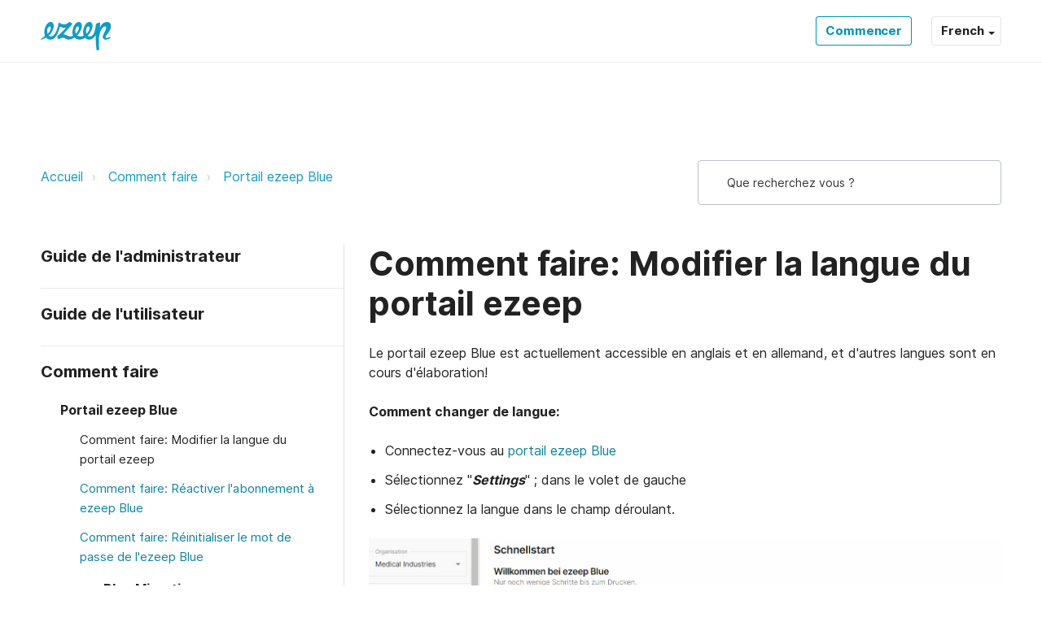

--- FILE ---
content_type: text/html; charset=utf-8
request_url: https://support.ezeep.com/fr/support/solutions/articles/43000722994-comment-faire-modifier-la-langue-du-portail-ezeep
body_size: 29048
content:
<!DOCTYPE html>
       
        <!--[if lt IE 7]><html class="no-js ie6 dew-dsm-theme " lang="fr" dir="ltr" data-date-format="non_us"><![endif]-->       
        <!--[if IE 7]><html class="no-js ie7 dew-dsm-theme " lang="fr" dir="ltr" data-date-format="non_us"><![endif]-->       
        <!--[if IE 8]><html class="no-js ie8 dew-dsm-theme " lang="fr" dir="ltr" data-date-format="non_us"><![endif]-->       
        <!--[if IE 9]><html class="no-js ie9 dew-dsm-theme " lang="fr" dir="ltr" data-date-format="non_us"><![endif]-->       
        <!--[if IE 10]><html class="no-js ie10 dew-dsm-theme " lang="fr" dir="ltr" data-date-format="non_us"><![endif]-->       
        <!--[if (gt IE 10)|!(IE)]><!--><html class="no-js  dew-dsm-theme " lang="fr" dir="ltr" data-date-format="non_us"><!--<![endif]-->
	<head>
		
		<!-- Title for the page -->
<title> Comment faire: Modifier la langue du portail ezeep : ezeep Blue </title>

<!-- Meta information -->

      <meta charset="utf-8" />
      <meta http-equiv="X-UA-Compatible" content="IE=edge,chrome=1" />
      <meta name="description" content= "Dans cet article, vous apprendrez à changer la langue du portail ezeep blue. Sélectionnez l&#39;une des langues disponibles et actualisez la page pour que les modifications soient prises en compte." />
      <meta name="author" content= "Laura Zagal" />
       <meta property="og:title" content="Comment faire: Modifier la langue du portail ezeep" />  <meta property="og:url" content="https://support.ezeep.com/fr/support/solutions/articles/43000722994-comment-faire-modifier-la-langue-du-portail-ezeep" />  <meta property="og:description" content=" Le portail ezeep Blue est actuellement accessible en anglais et en allemand, et d&amp;#39;autres langues sont en cours d&amp;#39;élaboration!  Comment changer de langue:   Connectez-vous au portail ezeep Blue  Sélectionnez &amp;quot;Settings&amp;quot; ; dans le volet de gauche  S..." />  <meta property="og:image" content="https://s3.amazonaws.com/cdn.freshdesk.com/data/helpdesk/attachments/production/43081111968/logo/z80h3-Oic9D4Y8AhQsFlCY94jBDtTEeQ9g.png?X-Amz-Algorithm=AWS4-HMAC-SHA256&amp;amp;X-Amz-Credential=AKIAS6FNSMY2XLZULJPI%2F20260119%2Fus-east-1%2Fs3%2Faws4_request&amp;amp;X-Amz-Date=20260119T094003Z&amp;amp;X-Amz-Expires=604800&amp;amp;X-Amz-SignedHeaders=host&amp;amp;X-Amz-Signature=81c1ecf96c7231ec96f31754475381d08b21aadd87ced931020769610d4566bf" />  <meta property="og:site_name" content="ezeep Blue" />  <meta property="og:type" content="article" />  <meta property="article:author" content="Laura Zagal" />  <meta name="twitter:title" content="Comment faire: Modifier la langue du portail ezeep" />  <meta name="twitter:url" content="https://support.ezeep.com/fr/support/solutions/articles/43000722994-comment-faire-modifier-la-langue-du-portail-ezeep" />  <meta name="twitter:description" content=" Le portail ezeep Blue est actuellement accessible en anglais et en allemand, et d&amp;#39;autres langues sont en cours d&amp;#39;élaboration!  Comment changer de langue:   Connectez-vous au portail ezeep Blue  Sélectionnez &amp;quot;Settings&amp;quot; ; dans le volet de gauche  S..." />  <meta name="twitter:image" content="https://s3.amazonaws.com/cdn.freshdesk.com/data/helpdesk/attachments/production/43081111968/logo/z80h3-Oic9D4Y8AhQsFlCY94jBDtTEeQ9g.png?X-Amz-Algorithm=AWS4-HMAC-SHA256&amp;amp;X-Amz-Credential=AKIAS6FNSMY2XLZULJPI%2F20260119%2Fus-east-1%2Fs3%2Faws4_request&amp;amp;X-Amz-Date=20260119T094003Z&amp;amp;X-Amz-Expires=604800&amp;amp;X-Amz-SignedHeaders=host&amp;amp;X-Amz-Signature=81c1ecf96c7231ec96f31754475381d08b21aadd87ced931020769610d4566bf" />  <meta name="twitter:card" content="summary" />  <link rel="canonical" href="https://support.ezeep.com/fr/support/solutions/articles/43000722994-comment-faire-modifier-la-langue-du-portail-ezeep" />  <link rel='alternate' hreflang="de" href="https://support.ezeep.com/de/support/solutions/articles/43000722994-wie-man-%C3%A4ndern-sie-die-sprache-des-ezeep-portals"/>  <link rel='alternate' hreflang="en" href="https://support.ezeep.com/en/support/solutions/articles/43000722994-how-to-change-the-ezeep-portal-language"/>  <link rel='alternate' hreflang="es" href="https://support.ezeep.com/es/support/solutions/articles/43000722994-c%C3%B3mo-cambiar-el-idioma-del-portal-ezeep"/>  <link rel='alternate' hreflang="fr" href="https://support.ezeep.com/fr/support/solutions/articles/43000722994-comment-faire-modifier-la-langue-du-portail-ezeep"/>  <link rel='alternate' hreflang="pt-BR" href="https://support.ezeep.com/pt-BR/support/solutions/articles/43000722994-como-fazer-changer-la-langue-du-portail-ezeep"/> 

<!-- Responsive setting -->
<link rel="apple-touch-icon" href="SELF_HOSTED_ICON_PATH" />
<link rel="apple-touch-icon" sizes="72x72" href="SELF_HOSTED_ICON_PATH" />
<link rel="apple-touch-icon" sizes="114x114" href="SELF_HOSTED_ICON_PATH" />
<link rel="apple-touch-icon" sizes="144x144" href="SELF_HOSTED_ICON_PATH" />
<meta name="viewport" content="width=device-width, user-scalable=no, initial-scale=1.0" /> 


<meta name="viewport" content="width=device-width, initial-scale=1.0" />
<link href="https://fonts.googleapis.com/css?family=Lato:300,300i,400,400i,700,700i" rel="stylesheet">
<link rel="stylesheet" href="//maxcdn.bootstrapcdn.com/font-awesome/4.7.0/css/font-awesome.min.css" />
<link rel="stylesheet" href="//cdn.jsdelivr.net/highlight.js/9.10.0/styles/github.min.css" />
<link rel="stylesheet" href="//cdn.jsdelivr.net/jquery.magnific-popup/1.0.0/magnific-popup.css" />

<style>
  @font-face {
    font-family: 'Inter';
    src: url('https://deek8ilcp2d17.cloudfront.net/thinprint/Inter-Black.woff2') format('woff2'),
    url('https://deek8ilcp2d17.cloudfront.net/thinprint/Inter-Black.woff') format('woff');
    font-weight: 900;
    font-style: normal;
    font-display: swap;
  }

  @font-face {
    font-family: 'Inter';
    src: url('https://deek8ilcp2d17.cloudfront.net/thinprint/Inter-Black.woff2') format('woff2'),
    url('https://deek8ilcp2d17.cloudfront.net/thinprint/Inter-Black.woff') format('woff');
    font-weight: 900;
    font-style: normal;
    font-display: swap;
  }

  @font-face {
    font-family: 'Inter';
    src: url('https://deek8ilcp2d17.cloudfront.net/thinprint/Inter-Bold.woff2') format('woff2'),
    url('https://deek8ilcp2d17.cloudfront.net/thinprint/Inter-Bold.woff') format('woff');
    font-weight: bold;
    font-style: normal;
    font-display: swap;
  }

  @font-face {
    font-family: 'Inter';
    src: url('https://deek8ilcp2d17.cloudfront.net/thinprint/Inter-Bold.woff2') format('woff2'),
    url('https://deek8ilcp2d17.cloudfront.net/thinprint/Inter-Bold.woff') format('woff');
    font-weight: bold;
    font-style: normal;
    font-display: swap;
  }

  @font-face {
    font-family: 'Inter';
    src: url('https://deek8ilcp2d17.cloudfront.net/thinprint/Inter-Light.woff2') format('woff2'),
    url('https://deek8ilcp2d17.cloudfront.net/thinprint/Inter-Light.woff') format('woff');
    font-weight: 300;
    font-style: normal;
    font-display: swap;
  }

  @font-face {
    font-family: 'Inter';
    src: url('https://deek8ilcp2d17.cloudfront.net/thinprint/Inter-Light.woff2') format('woff2'),
    url('https://deek8ilcp2d17.cloudfront.net/thinprint/Inter-Light.woff') format('woff');
    font-weight: 300;
    font-style: normal;
    font-display: swap;
  }

  @font-face {
    font-family: 'Inter';
    src: url('https://deek8ilcp2d17.cloudfront.net/thinprint/Inter-Regular.woff2') format('woff2'),
    url('https://deek8ilcp2d17.cloudfront.net/thinprint/Inter-Regular.woff') format('woff');
    font-weight: normal;
    font-style: normal;
    font-display: swap;
  }

  @font-face {
    font-family: 'Inter';
    src: url('https://deek8ilcp2d17.cloudfront.net/thinprint/Inter-Regular.woff2') format('woff2'),
    url('https://deek8ilcp2d17.cloudfront.net/thinprint/Inter-Regular.woff') format('woff');
    font-weight: normal;
    font-style: normal;
    font-display: swap;
  }
</style>

<script>
  window.addEventListener('load', () => {
    const searchInput = document.querySelector('#support-search-input');
  
  	const langContainer = document.querySelector('.banner-language-selector');

    function showElement(element) {
      if (element) {
        element.classList.remove('is-hidden');
      }
    }
    function hideElement(element) {
      if (element) {
        element.classList.add('is-hidden');
      }
    }
  
  	function toggleElement(element) {
      if (element) {
        element.classList.toggle('is-hidden');
      }
    }
  
  	if (langContainer) {
      const langWrapper = document.querySelector('.js-lang-wrapper');
      const langSelectorButton = langContainer.querySelector('.language-options .dropdown .dropdown-toggle');
      const langOptions = langContainer.querySelector('.language-options .dropdown .dropdown-menu');
      hideElement(langOptions);
      showElement(langWrapper);
      
      langSelectorButton.addEventListener('click', (e) => {
      	e.preventDefault();
      	toggleElement(langOptions);
      	window.addEventListener('click', (event) => {
                                console.log(event.target);    
      		console.log(e.currentTarget);
      	});
      });
    }

    if (window.location.href.indexOf('solutions') > -1) {
      const meta = document.querySelector('.meta');
      const articleFooter = document.querySelector('.article-footer');

      if (meta && articleFooter) {
        if (meta.textContent.includes('error')) {
          meta.classList.add('is-hidden');
        }
        if (articleFooter.textContent.includes('undefined')) {
          articleFooter.textContent = 'Choose the category on the left sidebar to show content';
        }
      }
    }
    // Search placeholder translations
    if (window.location.href.indexOf('/de/') > -1) {
      if (searchInput) {
        searchInput.setAttribute('placeholder', 'Gib einen Suchbegriff ein…');
      }
    }
  	if (window.location.href.indexOf('/es/') > -1 || window.location.href.indexOf('/es-LA/') > -1) {
      if (searchInput) {
        searchInput.setAttribute('placeholder', 'Escriba aquí el término de búsqueda');
      }
    }

    // Voting container translations
    if (window.location.href.indexOf('/support/solutions/articles/') > -1) {
      const votingContainer = document.querySelector('#voting-container');
      const prev = document.querySelector('.prevnext__block--prev');
      const next = document.querySelector('.prevnext__block--next');

      if (window.location.href.indexOf('/de/') > -1) {
        if (votingContainer) {
          votingContainer.innerHTML = votingContainer.innerHTML.replace(/Antwort/gi, 'Artikel');
        }
        if (prev) {
          const link = prev.querySelector('.prevnext__link');
          link.innerHTML = link.innerHTML.replace(/Prev/gi, 'Zurück');
        }
        if (next) {
          const link = next.querySelector('.prevnext__link');
          link.innerHTML = link.innerHTML.replace(/next/gi, 'Weiter');
        }
      }
      
      if (window.location.href.indexOf('/es/') > -1 || window.location.href.indexOf('/es-LA/') > -1) {
        if (votingContainer) {
          votingContainer.innerHTML = votingContainer.innerHTML.replace(/¿Ha sido útil esta respuesta?/gi, '¿Le resultó útil?');
        }
        if (prev) {
          const link = prev.querySelector('.prevnext__link');
          link.innerHTML = link.innerHTML.replace(/Prev/gi, 'Anterior');
        }
        if (next) {
          const link = next.querySelector('.prevnext__link');
          link.innerHTML = link.innerHTML.replace(/next/gi, 'Siguiente');
        }
      }
      
      if (window.location.href.indexOf('/pt-BR/') > -1 || window.location.href.indexOf('/pt-PT/') > -1) {
        if (votingContainer) {
          votingContainer.innerHTML = votingContainer.innerHTML.replace(/Isso foi útil para você?/gi, '¿Le resultó útil? ');
        }
        if (prev) {
          const link = prev.querySelector('.prevnext__link');
          link.innerHTML = link.innerHTML.replace(/Prev/gi, 'Anterior');
        }
        if (next) {
          const link = next.querySelector('.prevnext__link');
          link.innerHTML = link.innerHTML.replace(/next/gi, 'Próximo');
        }
      }
      
      if (window.location.href.indexOf('/fr/') > -1) {
        
        if (prev) {
          const link = prev.querySelector('.prevnext__link');
          link.innerHTML = link.innerHTML.replace(/Prev/gi, 'Précédent');
        }
        if (next) {
          const link = next.querySelector('.prevnext__link');
          link.innerHTML = link.innerHTML.replace(/next/gi, 'Suivant');
        }
      }
    }
  
    // Search results PrevNext translations
    if (window.location.href.indexOf('/de/support/search/') > -1 ) {
      const prev = document.querySelector('.previous');
      const next = document.querySelector('.next_page');
      if (prev) {
        prev.innerHTML = prev.innerHTML.replace(/Previous/gi, 'Zurück');
      }
      if (next) {
        next.innerHTML = next.innerHTML.replace(/next/gi, 'Weiter');
      }
    }
  })
</script>

		
		<!-- Adding meta tag for CSRF token -->
		<meta name="csrf-param" content="authenticity_token" />
<meta name="csrf-token" content="poqhzo6GDeudPSIM95EArcmmBSV9OU/vXYJ4Z8i2O4drhI9RUzkK79pyFLXy7Pq6FWY8nWVXyJYIbM20FssUug==" />
		<!-- End meta tag for CSRF token -->
		
		<!-- Fav icon for portal -->
		<link rel='shortcut icon' href='https://s3.amazonaws.com/cdn.freshdesk.com/data/helpdesk/attachments/production/43079402804/fav_icon/BMWiRW4i-AhKOry7TEzab_w8-E9QsPgPeQ.png' />

		<!-- Base stylesheet -->
 
		<link rel="stylesheet" media="print" href="https://assets7.freshdesk.com/assets/cdn/portal_print-6e04b27f27ab27faab81f917d275d593fa892ce13150854024baaf983b3f4326.css" />
	  		<link rel="stylesheet" media="screen" href="https://assets2.freshdesk.com/assets/cdn/falcon_portal_utils-a58414d6bc8bc6ca4d78f5b3f76522e4970de435e68a5a2fedcda0db58f21600.css" />	

		
		<!-- Theme stylesheet -->

		<link href="/support/theme.css?v=4&amp;d=1768832592" media="screen" rel="stylesheet" type="text/css">

		<!-- Google font url if present -->
		

		<!-- Including default portal based script framework at the top -->
		<script src="https://assets10.freshdesk.com/assets/cdn/portal_head_v2-d07ff5985065d4b2f2826fdbbaef7df41eb75e17b915635bf0413a6bc12fd7b7.js"></script>
		<!-- Including syntexhighlighter for portal -->
		<script src="https://assets6.freshdesk.com/assets/cdn/prism-841b9ba9ca7f9e1bc3cdfdd4583524f65913717a3ab77714a45dd2921531a402.js"></script>

		

		<!-- Access portal settings information via javascript -->
		 <script type="text/javascript">     var portal = {"language":"en","name":"ezeep Blue","contact_info":"","current_page_name":"article_view","current_tab":"solutions","vault_service":{"url":"https://vault-service.freshworks.com/data","max_try":2,"product_name":"fd"},"current_account_id":965200,"preferences":{"bg_color":"#f3f5f7","header_color":"#ffffff","help_center_color":"#f3f5f7","footer_color":"#183247","tab_color":"#ffffff","tab_hover_color":"#02b875","btn_background":"#f3f5f7","btn_primary_background":"#02b875","base_font":"Verdana","text_color":"#183247","headings_font":"Verdana","headings_color":"#183247","link_color":"#183247","link_color_hover":"#2753d7","input_focus_ring_color":"#02b875","non_responsive":"false"},"image_placeholders":{"spacer":"https://assets5.freshdesk.com/assets/misc/spacer.gif","profile_thumb":"https://assets5.freshdesk.com/assets/misc/profile_blank_thumb-4a7b26415585aebbd79863bd5497100b1ea52bab8df8db7a1aecae4da879fd96.jpg","profile_medium":"https://assets1.freshdesk.com/assets/misc/profile_blank_medium-1dfbfbae68bb67de0258044a99f62e94144f1cc34efeea73e3fb85fe51bc1a2c.jpg"},"falcon_portal_theme":true,"current_object_id":43000722994};     var attachment_size = 20;     var blocked_extensions = "";     var allowed_extensions = "";     var store = { 
        ticket: {},
        portalLaunchParty: {} };    store.portalLaunchParty.ticketFragmentsEnabled = false;    store.pod = "us-east-1";    store.region = "US"; </script> 


			
	</head>
	<body>
            	
		
		
		

<!-- Notification Messages -->
 <div class="alert alert-with-close notice hide" id="noticeajax"></div> 
<div class="layout layout--anonymous ">
  <div class="layout__head">
  	<!-- =========================
     1) HEADING NORMALIZER
     - keeps first H1
     - demotes extra H1s in article body to H2
     - fills empty H1 from crumbs/title
     - prevents H-level jumps (e.g., H2 -> H5)
========================= -->
<script>
document.addEventListener('DOMContentLoaded', function () {
  // Demote any H1s inside article content (template H1 stays)
  document.querySelectorAll('.article-content h1, .solution-body h1').forEach(function(h1){
    var h2 = document.createElement('h2');
    h2.className = h1.className;
    h2.innerHTML = h1.innerHTML;
    h1.replaceWith(h2);
  });

  // Utility to retag a heading preserving attributes/content
  function retagHeading(node, newLevel) {
    newLevel = Math.min(6, Math.max(1, newLevel));
    var newTag = 'H' + newLevel;
    if (node.tagName === newTag) return node;
    var n = document.createElement(newTag);
    for (var i = 0; i < node.attributes.length; i++) {
      var a = node.attributes[i];
      n.setAttribute(a.name, a.value);
    }
    n.innerHTML = node.innerHTML;
    node.parentNode.replaceChild(n, node);
    return n;
  }

  // Ensure first meaningful heading exists and is H1; fix empty H1s
  var headings = Array.prototype.slice.call(document.querySelectorAll('h1,h2,h3,h4,h5,h6'));
  if (!headings.length) return;

  headings.forEach(function (h) {
    if (h.tagName === 'H1' && (!h.textContent || !h.textContent.trim())) {
      var crumb = document.querySelector('[aria-label="breadcrumb"] li:last-child, .breadcrumb li:last-child, .fs-breadcrumbs li:last-child, nav[aria-label="Breadcrumb"] li:last-child');
      var candidate = crumb ? crumb.textContent.trim() : (document.title || '').split('|')[0].trim();
      if (candidate) h.textContent = candidate;
      else if (h.parentNode) h.parentNode.removeChild(h);
    }
  });

  headings = Array.prototype.slice.call(document.querySelectorAll('h1,h2,h3,h4,h5,h6'));
  if (!headings.length) return;

  var firstMeaningful = headings.find(function(h){ return h.textContent && h.textContent.trim().length; }) || headings[0];
  if (firstMeaningful.tagName !== 'H1') {
    firstMeaningful = retagHeading(firstMeaningful, 1);
  }

  // Demote subsequent H1s to H2
  headings = Array.prototype.slice.call(document.querySelectorAll('h1,h2,h3,h4,h5,h6'));
  var seenFirstH1 = false;
  headings = headings.map(function(h){
    if (h.tagName === 'H1') {
      if (!seenFirstH1 && h === firstMeaningful) { seenFirstH1 = true; return h; }
      return retagHeading(h, 2);
    }
    return h;
  });

  // Normalize heading jumps (both forward/backward > 1)
  headings = Array.prototype.slice.call(document.querySelectorAll('h1,h2,h3,h4,h5,h6'));
  var prevLevel = 0;
  headings.forEach(function(h, idx){
    var level = parseInt(h.tagName.substring(1), 10);
    if (idx === 0 && level !== 1) { h = retagHeading(h, 1); level = 1; }
    if (idx > 0) {
      if (level > prevLevel + 1) { h = retagHeading(h, prevLevel + 1); level = prevLevel + 1; }
      if (level < prevLevel - 1) { h = retagHeading(h, prevLevel - 1); level = prevLevel - 1; }
    }
    prevLevel = level;
  });
});
</script>

<!-- Screenreader-only utility class -->
<style>
.ezp-sr-only {
  position: absolute !important;
  width: 1px !important;
  height: 1px !important;
  padding: 0 !important;
  margin: -1px !important;
  overflow: hidden !important;
  clip: rect(0, 0, 0, 0) !important;
  white-space: nowrap !important;
  border: 0 !important;
}
</style>

<!-- =========================
     2) EMPTY H1 FALLBACK (ONLY if no H1 exists)
     - injects a visually hidden H1 on certain paths
========================= -->
<script>
(function () {
  function setTitle(t){ if (t){ document.title = t; } }
  function ensureHiddenH1(text) {
    if (!text) return;
    var h1 = document.querySelector('h1');
    if (!h1) {
      h1 = document.createElement('h1');
      var main = document.querySelector('main') || document.body;
      main.insertBefore(h1, main.firstChild);
      h1.classList.add('ezp-sr-only');
      h1.textContent = text;
    }
  }

  var path = location.pathname.replace(/\/+$/, '');

  var MAP = [
    { test: function(){ return path === '' || path === '/'; },
      h1: "Welcome to the ezeep Blue Knowledge Base — Support",
      title: "Support | ezeep Blue" },

    { test: function(){ return path === '/es/support/home'; },
      h1: "Bienvenido a la base de conocimientos de ezeep Blue — Soporte",
      title: "Soporte | ezeep Blue" },

    { test: function(){ return path === '/de/support/home'; },
      h1: "Willkommen bei der ezeep Blue Knowledge Base — Support",
      title: "Support | ezeep Blue" },

    { test: function(){ return path.indexOf('/en/support/solutions/articles/43000692872-quickstart-to-wi-fi-printing') === 0; },
      h1: "Quickstart to Wi-Fi Printing with ezeep Blue",
      title: "Quickstart to Wi-Fi Printing with ezeep Blue | ezeep Support" },

    { test: function(){ return path.indexOf('/en/support/solutions/articles/43000705597-altec') === 0; },
      h1: "Altec — Supported Printer Models in ezeep Blue",
      title: "Altec Supported Printer Models in ezeep Blue | ezeep Support" },

    { test: function(){ return path.indexOf('/en/support/tickets/new') === 0; },
      h1: "Sign into ezeep Blue Support",
      title: "Sign into ezeep Blue Support | ezeep Support" },

    { test: function(){ return path.indexOf('/en/support/solutions/articles/43000758715-from-order-to-label-in-seconds') === 0; },
      h1: "Automated Printing — From Order to Label in Seconds — ezeep Blue",
      title: "Automated Printing — From Order to Label in Seconds | ezeep Blue" }
  ];

  for (var i=0; i<MAP.length; i++){
    if (MAP[i].test()){
      ensureHiddenH1(MAP[i].h1);
      setTitle(MAP[i].title);
      break;
    }
  }
})();
</script>

<!-- =========================
     3) LINK DEDUPE / TRIM
========================= -->
<script>
(function() {
  var KEEP_GLOBAL  = 80, KEEP_WIDGET = 80, KEEP_SECTION = 80;
  var INTERNAL_HOST = location.host.replace(/^www\./,'');

  function isInternal(href) {
    try { var u = new URL(href, location.origin); return u.host.replace(/^www\./,'') === INTERNAL_HOST; }
    catch(e) { return false; }
  }

  function collapseLinks(container, keep) {
    var links = Array.from(container.querySelectorAll('a[href]'));
    if (links.length <= keep) return;
    var extra = links.slice(keep);
    extra.forEach(function(a){ a.setAttribute('data-hidden-link',''); a.style.display = 'none'; });
    var btn = document.createElement('button');
    btn.type = 'button';
    btn.className = 'ezp-show-more-links';
    btn.textContent = 'Show more';
    btn.setAttribute('aria-expanded','false');
    btn.onclick = function(){
      container.querySelectorAll('[data-hidden-link]').forEach(function(a){ if (a.style.display === 'none') a.style.display = ''; });
      btn.remove();
    };
    container.appendChild(btn);
  }

  function dedupeLinks(scope) {
    var seen = Object.create(null);
    Array.from(scope.querySelectorAll('a[href]')).forEach(function(a){
      var href = a.getAttribute('href'); if (!href) return;
      try { href = new URL(href, location.origin).href; } catch(e) {}
      if (!isInternal(href)) return;
      if (!seen[href]) { seen[href] = 1; return; }
      var span = document.createElement('span');
      span.className = a.className + ' ezp-deduped-link';
      span.innerHTML = a.innerHTML;
      a.parentNode.replaceChild(span, a);
      seen[href]++;
    });
  }

  // 1) Dedupe all
  dedupeLinks(document);

  // 2) Trim global areas
  ['header','nav','aside','footer','.fs-header','.fs-footer','.fs-navbar','.navbar','.portal-nav','.portal-footer','.solutions-sidebar','.kb-sidebar','.fs-sidebar']
    .forEach(function(sel){
      document.querySelectorAll(sel).forEach(function(area){ collapseLinks(area, KEEP_GLOBAL); });
    });

  // 3) Trim known widgets
  ['.related-articles','.fs-related-articles','.popular-articles','.recent-articles','.kb-sidebar','.solutions-sidebar','aside .list','.widget','.fs-sidebar']
    .forEach(function(sel){
      document.querySelectorAll(sel).forEach(function(box){ collapseLinks(box, KEEP_WIDGET); });
    });

  // 4) Trim dense sections in main
  var main = document.querySelector('main') || document.querySelector('#main-content') || document.body;
  Array.from(main.querySelectorAll('section, .section, .content, article')).forEach(function(sec){
    var total = sec.querySelectorAll('a[href]').length;
    if (total > KEEP_SECTION) collapseLinks(sec, KEEP_SECTION);
  });

  // 5) Dedupe again within article body
  var article = document.querySelector('.solution_article, article, .fs-article, .content-article') || main;
  dedupeLinks(article);

  // Minimal styles for button
  var css = '.ezp-show-more-links{margin-top:.5rem;display:inline-block;padding:.375rem .75rem;border:1px solid #d1d5db;border-radius:.375rem;background:#f9fafb;cursor:pointer} .ezp-show-more-links:hover{background:#f3f4f6} .ezp-deduped-link{cursor:default;text-decoration:none}';
  var style = document.createElement('style'); style.appendChild(document.createTextNode(css)); document.head.appendChild(style);
})();
</script>

<!-- =========================
     4) URL NORMALIZER (login/tickets)
========================= -->
<script>
(function () {
  var path = location.pathname;
  var match = path.match(/^\/(en|es|de|fr|pt-BR)(\/|$)/);
  var locale = match ? match[1] : "en";
  function p(loc, segs){ return "/" + loc + segs; }

  var rules = [
    { test: /\/support\/tickets\/new\/?$/i, replace: function(loc){ return p(loc, "/support/login/new"); } },
    { test: /\/support\/login\/?$/i,       replace: function(loc){ return p(loc, "/support/login/new"); } },
    { test: /^\/support\/login(\/new)?\/?$/i, replace: function(loc){ return p(loc, "/support/login/new"); } },
    { test: /^\/support\/tickets\/new\/?$/i,  replace: function(loc){ return p(loc, "/support/login/new"); } }
  ];

  document.querySelectorAll('a[href]').forEach(function(a){
    var href = a.getAttribute('href'); if (!href) return;
    try {
      var u = new URL(href, location.origin);
      if (u.origin !== location.origin) return;
      var inPath = u.pathname.replace(/\/+$/,'');
      for (var i=0;i<rules.length;i++){
        if (rules[i].test.test(inPath)) {
          var normalized = rules[i].replace(locale);
          if (u.search) normalized += u.search;
          if (u.hash)   normalized += u.hash;
          a.setAttribute('href', normalized);
          break;
        }
      }
    } catch(e) {}
  });
})();
</script>

<!-- =========================
     5) CANONICAL + BREADCRUMB JSON-LD (single copy)
========================= -->
<script>
(function () {
  // Canonical
  var canon = document.querySelector('link[rel="canonical"]');
  if (!canon) {
    canon = document.createElement('link');
    canon.setAttribute('rel','canonical');
    document.head.appendChild(canon);
  }
  canon.setAttribute('href', location.origin + location.pathname + location.search);

  // BreadcrumbList JSON-LD (trim to 3 levels)
  var crumbs = [].slice.call(
    document.querySelectorAll('[aria-label="breadcrumb"] li a, .breadcrumb li a, .fs-breadcrumbs li a, nav[aria-label="Breadcrumb"] li a')
  );
  var currentLabel = (document.querySelector('h1') || {}).textContent || (document.title || '').split('|')[0];
  if (currentLabel) {
    var last = document.querySelector('[aria-label="breadcrumb"] li:last-child, .breadcrumb li:last-child, .fs-breadcrumbs li:last-child, nav[aria-label="Breadcrumb"] li:last-child');
    var lastHasLink = last && last.querySelector && last.querySelector('a');
    if (!lastHasLink) { crumbs.push({ textContent: currentLabel, href: location.href }); }
  }
  var items = crumbs.map(function(el){
    return { name: (el.textContent || '').trim(), url: el.href ? el.href : location.href };
  }).filter(function(x){ return x.name; });

  if (items.length) {
    if (items.length > 3) items = [items[0], items[items.length - 2], items[items.length - 1]];
    var ld = {
      "@context": "https://schema.org",
      "@type": "BreadcrumbList",
      "itemListElement": items.map(function(it, idx){
        return {"@type": "ListItem","position": idx + 1,"name": it.name,"item": it.url};
      })
    };
    var script = document.createElement('script');
    script.type = 'application/ld+json';
    script.text = JSON.stringify(ld);
    document.head.appendChild(script);
  }
})();
</script>



<header class="topbar topbar--small" data-topbar>
  <div class="topbar__nav bt-container">
    <div class="bt-container-inner topbar__container-inner">
      <div class="topbar__inner">
        <div class="topbar__col topbar__col--logo">
          <div class="logo-wrapper">
            <div class="logo">
              <!-- FIXED: valid <a> wrapping the <img>; removed stray closing </a> -->
              <a href="http://www.ezeep.com" class="logo-link" aria-label="Back to portal">
                <img src="https://deek8ilcp2d17.cloudfront.net/thinprint/ezeep-logo.svg" alt="ezeep Blue Support Home">
              </a>
            </div>
          </div>

          <button type="button" role="button" aria-label="Toggle Navigation" class="lines-button x" data-toggle-menu>
            <span class="lines"></span>
          </button>
        </div>

        <div class="topbar__col topbar__menu">
          <div class="topbar__collapse" data-menu>
            <div class="topbar__controls topbar__controls--anonymous">
              <!-- Optional primary support button kept commented
              <a class="ezp-kb-button ezp-kb-button--primary" href="https://www.ezeep.com/contact/tech-support/">
                Obtenir du soutien
                
              </a>
              -->
              <a class="ezp-kb-button ezp-kb-button--secondary" href="https://www.ezeep.com/free-trial/">
                Commencer
                
              </a>

              <!-- Language switcher output -->
              <div class="js-lang-wrapper is-hidden">
                <div class="banner-language-selector pull-right" data-tabs="tabs"
                data-toggle='tooltip' data-placement="bottom" title=""><ul class="language-options" role="tablist"><li class="dropdown"><h5 class="dropdown-toggle" data-toggle="dropdown"><span>French</span><span class="caret"></span></h5><ul class="dropdown-menu " role="menu" aria-labelledby="dropdownMenu"><li><a class="" tabindex="-1" href="/en/support/solutions/articles/43000722994-how-to-change-the-ezeep-portal-language">English</a></li><li><a class="active" tabindex="-1" href="/fr/support/solutions/articles/43000722994-comment-faire-modifier-la-langue-du-portail-ezeep"><span class='icon-dd-tick-dark'></span>French </a></li><li><a class="" tabindex="-1" href="/de/support/solutions/articles/43000722994-wie-man-%C3%A4ndern-sie-die-sprache-des-ezeep-portals">German</a></li><li><a class="" tabindex="-1" href="/pt-BR/support/solutions/articles/43000722994-como-fazer-changer-la-langue-du-portail-ezeep">Portuguese (BR)</a></li><li><a class="" tabindex="-1" href="/es/support/solutions/articles/43000722994-c%C3%B3mo-cambiar-el-idioma-del-portal-ezeep">Spanish</a></li></ul></li></ul></div> <div class="welcome">Bienvenue <b></b> </div>  <b><a href="/fr/support/login"><b>Connexion</b></a></b>
              </div>
            </div>
          </div>
        </div>

      </div><!-- /.topbar__inner -->
    </div>
  </div>

  
    
  
</header>


  </div>
	<div 
		class="
			layout__content 
      
      
			
      " 
      data-page="article_view">

      

      <h1 class="page-title ezp-sr-only">  Comment faire: Modifier la langue du portail ezeep        ezeep Blue Support  Support  </h1>

<div class="bt-container">
  <div class="bt-container-inner">
    <div class="article-page">
      <div class="row clearfix">
        <div class="column column--sm-8">
          <ol class="breadcrumbs">
            <li>
              <a href="/fr/support/home">Accueil</a>
            </li>
            <li title="Comment faire">
              <a href="/fr/support/solutions/43000371041">Comment faire</a>
            </li>
            <li title="Portail ezeep Blue">
              <a href="/fr/support/solutions/folders/43000583628">Portail ezeep Blue</a>
            </li>
          </ol>
        </div>
        <div class="column column--sm-4">
          <div class="search-box search-box--small">
            <form class="hc-search-form print--remove" autocomplete="off" action="/fr/support/search/solutions" id="hc-search-form" data-csrf-ignore="true">
	<div class="hc-search-input">
	<label for="support-search-input" class="hide">Que recherchez vous ?</label>
		<input placeholder="Que recherchez vous ?" type="text"
			name="term" class="special" value=""
            rel="page-search" data-max-matches="10" id="support-search-input">
	</div>
	<div class="hc-search-button">
		<button class="btn btn-primary" aria-label="Rechercher" type="submit" autocomplete="off">
			<i class="mobile-icon-search hide-tablet"></i>
			<span class="hide-in-mobile">
				Rechercher
			</span>
		</button>
	</div>
</form>
          </div>
        </div>
      </div>

      <div class="row clearfix">
        <div class="column column--sm-4">
          <div class="side-nav">
            <div class="sidenav sidenav--accordion">
              <ul class="sidenav-categories">
                
                  
                    <li class="sidenav-category " id="sidenav-category-43000370855">
                      <span class="sidenav-category__link js-sidenav-category-link">Guide de l'administrateur</span>
                      <ul class="sidenav-sections">
                        
                          
                            <li class="sidenav-section " id="sidenav-section-43000582805">
                              <span class="sidenav-section__link js-sidenav-section-link">Premiers pas avec ezeep</span>
                              <ul class="sidenav-articles">
                                
                                  <li class="sidenav-article " id="sidenav-article-43000655390">
                                    <a class="sidenav-article__link js-sidenav-article-link" href="/fr/support/solutions/articles/43000655390-d%C3%A9marrage-rapide-imprimez-votre-premi%C3%A8re-page">Démarrage rapide : Imprimez votre première page</a>
                                  </li>
                                
                                  <li class="sidenav-article " id="sidenav-article-43000659630">
                                    <a class="sidenav-article__link js-sidenav-article-link" href="/fr/support/solutions/articles/43000659630-vue-d-ensemble-d-ezeep-blue">Vue d'ensemble d'ezeep Blue</a>
                                  </li>
                                
                                  <li class="sidenav-article " id="sidenav-article-43000655173">
                                    <a class="sidenav-article__link js-sidenav-article-link" href="/fr/support/solutions/articles/43000655173-inscrivez-vous-sur-le-site-web-d-ezeep-blue">Inscrivez-vous sur le site web d'ezeep Blue</a>
                                  </li>
                                
                                  <li class="sidenav-article " id="sidenav-article-43000655175">
                                    <a class="sidenav-article__link js-sidenav-article-link" href="/fr/support/solutions/articles/43000655175-abonnez-vous-via-le-site-web-d-ezeep-blue">Abonnez-vous via le site web d'ezeep Blue</a>
                                  </li>
                                
                                  <li class="sidenav-article " id="sidenav-article-43000667552">
                                    <a class="sidenav-article__link js-sidenav-article-link" href="/fr/support/solutions/articles/43000667552-gestion-de-locataires-multiples">Gestion de locataires multiples</a>
                                  </li>
                                
                                  <li class="sidenav-article " id="sidenav-article-43000655171">
                                    <a class="sidenav-article__link js-sidenav-article-link" href="/fr/support/solutions/articles/43000655171-exigences-techniques">Exigences techniques</a>
                                  </li>
                                
                                  <li class="sidenav-article " id="sidenav-article-43000656209">
                                    <a class="sidenav-article__link js-sidenav-article-link" href="/fr/support/solutions/articles/43000656209-support-client-ezeep-blue">Support client ezeep Blue</a>
                                  </li>
                                
                              </ul>
                            </li>
                          
                        
                          
                            <li class="sidenav-section " id="sidenav-section-43000582337">
                              <span class="sidenav-section__link js-sidenav-section-link">Annonces Importantes</span>
                              <ul class="sidenav-articles">
                                
                                  <li class="sidenav-article " id="sidenav-article-43000726765">
                                    <a class="sidenav-article__link js-sidenav-article-link" href="/fr/support/solutions/articles/43000726765-passer-d-ezeep-%C3%A0-ezeep-blue">Passer d'ezeep à ezeep Blue</a>
                                  </li>
                                
                              </ul>
                            </li>
                          
                        
                          
                            <li class="sidenav-section " id="sidenav-section-43000582807">
                              <span class="sidenav-section__link js-sidenav-section-link">Gestion des Utilisateurs et des Groupes</span>
                              <ul class="sidenav-articles">
                                
                                  <li class="sidenav-article " id="sidenav-article-43000655177">
                                    <a class="sidenav-article__link js-sidenav-article-link" href="/fr/support/solutions/articles/43000655177-int%C3%A9gration-des-utilisateurs-dans-ezeep-blue">Intégration des utilisateurs dans ezeep Blue</a>
                                  </li>
                                
                                  <li class="sidenav-article " id="sidenav-article-43000762260">
                                    <a class="sidenav-article__link js-sidenav-article-link" href="/fr/support/solutions/articles/43000762260-self-join-onboarding">Self-Join Onboarding</a>
                                  </li>
                                
                                  <li class="sidenav-article " id="sidenav-article-43000686911">
                                    <a class="sidenav-article__link js-sidenav-article-link" href="/fr/support/solutions/articles/43000686911-importation-de-groupes-microsoft-entra-id">Importation de groupes Microsoft Entra ID</a>
                                  </li>
                                
                                  <li class="sidenav-article " id="sidenav-article-43000655522">
                                    <a class="sidenav-article__link js-sidenav-article-link" href="/fr/support/solutions/articles/43000655522-attribution-d-un-r%C3%B4le-aux-utilisateurs">Attribution d'un rôle aux Utilisateurs</a>
                                  </li>
                                
                                  <li class="sidenav-article " id="sidenav-article-43000655183">
                                    <a class="sidenav-article__link js-sidenav-article-link" href="/fr/support/solutions/articles/43000655183-cr%C3%A9ation-de-groupes">Création de Groupes</a>
                                  </li>
                                
                                  <li class="sidenav-article " id="sidenav-article-43000655184">
                                    <a class="sidenav-article__link js-sidenav-article-link" href="/fr/support/solutions/articles/43000655184-ajout-d-utilisateurs-%C3%A0-des-groupes">Ajout d'utilisateurs à des Groupes</a>
                                  </li>
                                
                                  <li class="sidenav-article " id="sidenav-article-43000673051">
                                    <a class="sidenav-article__link js-sidenav-article-link" href="/fr/support/solutions/articles/43000673051-affectation-automatique-des-groupes">Affectation automatique des Groupes</a>
                                  </li>
                                
                                  <li class="sidenav-article " id="sidenav-article-43000655185">
                                    <a class="sidenav-article__link js-sidenav-article-link" href="/fr/support/solutions/articles/43000655185-suppression-d-utilisateurs-de-groupes">Suppression d'utilisateurs de Groupes</a>
                                  </li>
                                
                                  <li class="sidenav-article " id="sidenav-article-43000655182">
                                    <a class="sidenav-article__link js-sidenav-article-link" href="/fr/support/solutions/articles/43000655182-suppression-d-utilisateurs">Suppression d'utilisateurs</a>
                                  </li>
                                
                                  <li class="sidenav-article " id="sidenav-article-43000655186">
                                    <a class="sidenav-article__link js-sidenav-article-link" href="/fr/support/solutions/articles/43000655186-suppression-de-groupes">Suppression de groupes</a>
                                  </li>
                                
                              </ul>
                            </li>
                          
                        
                          
                            <li class="sidenav-section " id="sidenav-section-43000582809">
                              <span class="sidenav-section__link js-sidenav-section-link">Gestion des imprimantes</span>
                              <ul class="sidenav-articles">
                                
                                  <li class="sidenav-article " id="sidenav-article-43000655187">
                                    <a class="sidenav-article__link js-sidenav-article-link" href="/fr/support/solutions/articles/43000655187-ajouter-des-imprimantes-%C3%A0-partir-d-une-machine-windows">Ajouter des imprimantes à partir d'une machine Windows</a>
                                  </li>
                                
                                  <li class="sidenav-article " id="sidenav-article-43000655188">
                                    <a class="sidenav-article__link js-sidenav-article-link" href="/fr/support/solutions/articles/43000655188-ajouter-des-imprimantes-%C3%A0-partir-du-hub-ezeep">Ajouter des imprimantes à partir du Hub ezeep</a>
                                  </li>
                                
                                  <li class="sidenav-article " id="sidenav-article-43000655191">
                                    <a class="sidenav-article__link js-sidenav-article-link" href="/fr/support/solutions/articles/43000655191-mes-imprimantes">Mes imprimantes</a>
                                  </li>
                                
                                  <li class="sidenav-article " id="sidenav-article-43000665902">
                                    <a class="sidenav-article__link js-sidenav-article-link" href="/fr/support/solutions/articles/43000665902-attribution-d-imprimantes-r%C3%A9seau">Attribution d'imprimantes réseau</a>
                                  </li>
                                
                                  <li class="sidenav-article " id="sidenav-article-43000725495">
                                    <a class="sidenav-article__link js-sidenav-article-link" href="/fr/support/solutions/articles/43000725495-printer-profiles">Printer Profiles</a>
                                  </li>
                                
                                  <li class="sidenav-article " id="sidenav-article-43000732097">
                                    <a class="sidenav-article__link js-sidenav-article-link" href="/fr/support/solutions/articles/43000732097-application-ezeep-pour-lexmark">Application ezeep pour Lexmark</a>
                                  </li>
                                
                              </ul>
                            </li>
                          
                        
                          
                            <li class="sidenav-section " id="sidenav-section-43000582854">
                              <span class="sidenav-section__link js-sidenav-section-link">Politiques</span>
                              <ul class="sidenav-articles">
                                
                                  <li class="sidenav-article " id="sidenav-article-43000734049">
                                    <a class="sidenav-article__link js-sidenav-article-link" href="/fr/support/solutions/articles/43000734049-mobile-session-print-using-print-later">Mobile Session Print using Print Later</a>
                                  </li>
                                
                                  <li class="sidenav-article " id="sidenav-article-43000655728">
                                    <a class="sidenav-article__link js-sidenav-article-link" href="/fr/support/solutions/articles/43000655728-printer-selection-in-user-portal">Printer Selection in User Portal</a>
                                  </li>
                                
                                  <li class="sidenav-article " id="sidenav-article-43000656025">
                                    <a class="sidenav-article__link js-sidenav-article-link" href="/fr/support/solutions/articles/43000656025-support-local-pour-les-imprimantes">Support local pour les imprimantes</a>
                                  </li>
                                
                                  <li class="sidenav-article " id="sidenav-article-43000677832">
                                    <a class="sidenav-article__link js-sidenav-article-link" href="/fr/support/solutions/articles/43000677832-configuration-de-l-impression-print-later">Configuration de l'impression Print Later</a>
                                  </li>
                                
                                  <li class="sidenav-article " id="sidenav-article-43000658936">
                                    <a class="sidenav-article__link js-sidenav-article-link" href="/fr/support/solutions/articles/43000658936-configuration-de-l-impression-pull-printing">Configuration de l'impression Pull Printing</a>
                                  </li>
                                
                                  <li class="sidenav-article " id="sidenav-article-43000705314">
                                    <a class="sidenav-article__link js-sidenav-article-link" href="/fr/support/solutions/articles/43000705314-pull-printing-configurer-l-authentification-mobile">Pull Printing: Configurer l'authentification Mobile</a>
                                  </li>
                                
                                  <li class="sidenav-article " id="sidenav-article-43000705315">
                                    <a class="sidenav-article__link js-sidenav-article-link" href="/fr/support/solutions/articles/43000705315-pull-printing-configurer-le-ezeep-hub-le-lecteur-de-cartes">Pull Printing: Configurer le ezeep Hub + le lecteur de cartes</a>
                                  </li>
                                
                              </ul>
                            </li>
                          
                        
                          
                            <li class="sidenav-section " id="sidenav-section-43000590648">
                              <span class="sidenav-section__link js-sidenav-section-link">Surveillance des impressions</span>
                              <ul class="sidenav-articles">
                                
                                  <li class="sidenav-article " id="sidenav-article-43000704605">
                                    <a class="sidenav-article__link js-sidenav-article-link" href="/fr/support/solutions/articles/43000704605-suivi-et-rapports">Suivi et rapports</a>
                                  </li>
                                
                              </ul>
                            </li>
                          
                        
                          
                            <li class="sidenav-section " id="sidenav-section-43000582894">
                              <span class="sidenav-section__link js-sidenav-section-link">Manuel de l'ezeep Blue Hub</span>
                              <ul class="sidenav-articles">
                                
                                  <li class="sidenav-article " id="sidenav-article-43000675917">
                                    <a class="sidenav-article__link js-sidenav-article-link" href="/fr/support/solutions/articles/43000675917-configuration-du-ezeep-hub">Configuration du ezeep Hub</a>
                                  </li>
                                
                                  <li class="sidenav-article " id="sidenav-article-43000622424">
                                    <a class="sidenav-article__link js-sidenav-article-link" href="/fr/support/solutions/articles/43000622424-comprendre-les-leds-du-ezeep-hub">Comprendre les LEDs du ezeep Hub</a>
                                  </li>
                                
                                  <li class="sidenav-article " id="sidenav-article-43000657190">
                                    <a class="sidenav-article__link js-sidenav-article-link" href="/fr/support/solutions/articles/43000657190-hub-remote-management">Hub Remote Management</a>
                                  </li>
                                
                                  <li class="sidenav-article " id="sidenav-article-43000675926">
                                    <a class="sidenav-article__link js-sidenav-article-link" href="/fr/support/solutions/articles/43000675926-console-ezeep-hub">Console ezeep Hub</a>
                                  </li>
                                
                                  <li class="sidenav-article " id="sidenav-article-43000688357">
                                    <a class="sidenav-article__link js-sidenav-article-link" href="/fr/support/solutions/articles/43000688357-mise-%C3%A0-jour-du-ezeep-hub">Mise à jour du ezeep Hub</a>
                                  </li>
                                
                                  <li class="sidenav-article " id="sidenav-article-43000688380">
                                    <a class="sidenav-article__link js-sidenav-article-link" href="/fr/support/solutions/articles/43000688380-ezeep-hub-powershell">ezeep Hub PowerShell</a>
                                  </li>
                                
                                  <li class="sidenav-article " id="sidenav-article-43000676939">
                                    <a class="sidenav-article__link js-sidenav-article-link" href="/fr/support/solutions/articles/43000676939-enregistrement-r%C3%A9initialisation-et-d%C3%A9pannage-du-ezeep-hub">Enregistrement, réinitialisation et dépannage du ezeep Hub</a>
                                  </li>
                                
                                  <li class="sidenav-article " id="sidenav-article-43000681331">
                                    <a class="sidenav-article__link js-sidenav-article-link" href="/fr/support/solutions/articles/43000681331-gestion-%C3%A0-distance-du-hub">Gestion à distance du Hub</a>
                                  </li>
                                
                              </ul>
                            </li>
                          
                        
                          
                            <li class="sidenav-section " id="sidenav-section-43000582811">
                              <span class="sidenav-section__link js-sidenav-section-link">Installation du logiciel ezeep Blue</span>
                              <ul class="sidenav-articles">
                                
                                  <li class="sidenav-article " id="sidenav-article-43000655194">
                                    <a class="sidenav-article__link js-sidenav-article-link" href="/fr/support/solutions/articles/43000655194-d%C3%A9ploiement-sans-surveillance-installation">Déploiement sans surveillance Installation</a>
                                  </li>
                                
                                  <li class="sidenav-article " id="sidenav-article-43000665972">
                                    <a class="sidenav-article__link js-sidenav-article-link" href="/fr/support/solutions/articles/43000665972-d%C3%A9ploiement-msi-de-l-ezeep-print-app">Déploiement MSI de l' ezeep Print App</a>
                                  </li>
                                
                                  <li class="sidenav-article " id="sidenav-article-43000665970">
                                    <a class="sidenav-article__link js-sidenav-article-link" href="/fr/support/solutions/articles/43000665970-d%C3%A9ploiement-msi-de-l-ezeep-print-connector">Déploiement MSI de l' ezeep Print Connector</a>
                                  </li>
                                
                                  <li class="sidenav-article " id="sidenav-article-43000669463">
                                    <a class="sidenav-article__link js-sidenav-article-link" href="/fr/support/solutions/articles/43000669463-d%C3%A9ploiement-de-ms-intune">Déploiement de MS Intune</a>
                                  </li>
                                
                                  <li class="sidenav-article " id="sidenav-article-43000668503">
                                    <a class="sidenav-article__link js-sidenav-article-link" href="/fr/support/solutions/articles/43000668503-d%C3%A9ploiement-munki-d-ezeep-print-app">Déploiement Munki d'ezeep Print App</a>
                                  </li>
                                
                                  <li class="sidenav-article " id="sidenav-article-43000667456">
                                    <a class="sidenav-article__link js-sidenav-article-link" href="/fr/support/solutions/articles/43000667456-d%C3%A9ploiement-de-jamf-now">Déploiement de JAMF Now</a>
                                  </li>
                                
                              </ul>
                            </li>
                          
                        
                          
                            <li class="sidenav-section " id="sidenav-section-43000582812">
                              <span class="sidenav-section__link js-sidenav-section-link">Intégrations et API</span>
                              <ul class="sidenav-articles">
                                
                                  <li class="sidenav-article " id="sidenav-article-43000758098">
                                    <a class="sidenav-article__link js-sidenav-article-link" href="/fr/support/solutions/articles/43000758098-ezeep-blue-cobot">ezeep Blue & Cobot</a>
                                  </li>
                                
                                  <li class="sidenav-article " id="sidenav-article-43000739512">
                                    <a class="sidenav-article__link js-sidenav-article-link" href="/fr/support/solutions/articles/43000739512-ezeep-blue-officernd">ezeep Blue & OfficeRnD</a>
                                  </li>
                                
                                  <li class="sidenav-article " id="sidenav-article-43000726799">
                                    <a class="sidenav-article__link js-sidenav-article-link" href="/fr/support/solutions/articles/43000726799-ezeep-blue-nexudus">ezeep Blue & Nexudus</a>
                                  </li>
                                
                                  <li class="sidenav-article " id="sidenav-article-43000727541">
                                    <a class="sidenav-article__link js-sidenav-article-link" href="/fr/support/solutions/articles/43000727541-ezeep-blue-spacebring">ezeep Blue & Spacebring</a>
                                  </li>
                                
                                  <li class="sidenav-article " id="sidenav-article-43000724152">
                                    <a class="sidenav-article__link js-sidenav-article-link" href="/fr/support/solutions/articles/43000724152-ezeep-blue-coworks">ezeep Blue & Coworks</a>
                                  </li>
                                
                                  <li class="sidenav-article " id="sidenav-article-43000729912">
                                    <a class="sidenav-article__link js-sidenav-article-link" href="/fr/support/solutions/articles/43000729912-ezeep-blue-archie">ezeep Blue & Archie</a>
                                  </li>
                                
                                  <li class="sidenav-article " id="sidenav-article-43000711475">
                                    <a class="sidenav-article__link js-sidenav-article-link" href="/fr/support/solutions/articles/43000711475-ezeep-webhook-vs-api">ezeep Webhook vs. API</a>
                                  </li>
                                
                                  <li class="sidenav-article " id="sidenav-article-43000711739">
                                    <a class="sidenav-article__link js-sidenav-article-link" href="/fr/support/solutions/articles/43000711739-utilisation-des-webhooks-d-ezeep-blue">Utilisation des Webhooks d'ezeep Blue</a>
                                  </li>
                                
                                  <li class="sidenav-article " id="sidenav-article-43000710047">
                                    <a class="sidenav-article__link js-sidenav-article-link" href="/fr/support/solutions/articles/43000710047-utiliser-make-automation-avec-ezeep-blue">Utiliser Make Automation avec ezeep Blue</a>
                                  </li>
                                
                                  <li class="sidenav-article " id="sidenav-article-43000655199">
                                    <a class="sidenav-article__link js-sidenav-article-link" href="/fr/support/solutions/articles/43000655199-utiliser-zapier-automation-avec-ezeep-blue">Utiliser Zapier Automation avec ezeep Blue</a>
                                  </li>
                                
                                  <li class="sidenav-article " id="sidenav-article-43000655200">
                                    <a class="sidenav-article__link js-sidenav-article-link" href="/fr/support/solutions/articles/43000655200-utiliser-pabbly-automation-avec-ezeep-blue">Utiliser Pabbly Automation avec ezeep Blue</a>
                                  </li>
                                
                                  <li class="sidenav-article " id="sidenav-article-43000655201">
                                    <a class="sidenav-article__link js-sidenav-article-link" href="/fr/support/solutions/articles/43000655201-int%C3%A9gration-api-d-ezeep-blue-dans-votre-application">Intégration API d'ezeep Blue  dans votre application</a>
                                  </li>
                                
                                  <li class="sidenav-article " id="sidenav-article-43000671725">
                                    <a class="sidenav-article__link js-sidenav-article-link" href="/fr/support/solutions/articles/43000671725-mettre-en-place-des-configurations-g%C3%A9r%C3%A9es-lors-de-l-utilisation-d-une-solution-emm">Mettre en place des configurations gérées lors de l'utilisation d'une solution EMM</a>
                                  </li>
                                
                                  <li class="sidenav-article " id="sidenav-article-43000671747">
                                    <a class="sidenav-article__link js-sidenav-article-link" href="/fr/support/solutions/articles/43000671747-g%C3%A9rer-les-configurations-des-applications-ezeep-avec-cortado-mdm">Gérer les configurations des applications ezeep avec Cortado MDM</a>
                                  </li>
                                
                              </ul>
                            </li>
                          
                        
                      </ul>
                    </li>
                  
                
                  
                    <li class="sidenav-category " id="sidenav-category-43000370856">
                      <span class="sidenav-category__link js-sidenav-category-link">Guide de l'utilisateur</span>
                      <ul class="sidenav-sections">
                        
                          
                            <li class="sidenav-section " id="sidenav-section-43000582813">
                              <span class="sidenav-section__link js-sidenav-section-link">Premiers pas avec ezeep</span>
                              <ul class="sidenav-articles">
                                
                                  <li class="sidenav-article " id="sidenav-article-43000692872">
                                    <a class="sidenav-article__link js-sidenav-article-link" href="/fr/support/solutions/articles/43000692872-d%C3%A9marrage-rapide-de-l-impression-wi-fi">Démarrage rapide de l'impression Wi-Fi</a>
                                  </li>
                                
                                  <li class="sidenav-article " id="sidenav-article-43000655203">
                                    <a class="sidenav-article__link js-sidenav-article-link" href="/fr/support/solutions/articles/43000655203-accepter-l-invitation-de-l-utilisateur-d-ezeep-blue">Accepter l'invitation de l'utilisateur d'ezeep Blue</a>
                                  </li>
                                
                              </ul>
                            </li>
                          
                        
                          
                            <li class="sidenav-section " id="sidenav-section-43000582814">
                              <span class="sidenav-section__link js-sidenav-section-link">Portail utilisateur d'ezeep Blue</span>
                              <ul class="sidenav-articles">
                                
                                  <li class="sidenav-article " id="sidenav-article-43000655208">
                                    <a class="sidenav-article__link js-sidenav-article-link" href="/fr/support/solutions/articles/43000655208-portail-utilisateur-d-ezeep-blue">Portail utilisateur d'ezeep Blue</a>
                                  </li>
                                
                              </ul>
                            </li>
                          
                        
                          
                            <li class="sidenav-section " id="sidenav-section-43000582815">
                              <span class="sidenav-section__link js-sidenav-section-link">Installation et configuration de l'application ezeep Blue Print</span>
                              <ul class="sidenav-articles">
                                
                                  <li class="sidenav-article " id="sidenav-article-43000655212">
                                    <a class="sidenav-article__link js-sidenav-article-link" href="/fr/support/solutions/articles/43000655212-ezeep-blue-print-app-pour-windows">ezeep Blue Print App pour Windows</a>
                                  </li>
                                
                                  <li class="sidenav-article " id="sidenav-article-43000762230">
                                    <a class="sidenav-article__link js-sidenav-article-link" href="/fr/support/solutions/articles/43000762230-ezeep-blue-print-app-pour-windows-on-arm">ezeep Blue Print App pour Windows on ARM</a>
                                  </li>
                                
                                  <li class="sidenav-article " id="sidenav-article-43000658894">
                                    <a class="sidenav-article__link js-sidenav-article-link" href="/fr/support/solutions/articles/43000658894-ezeep-blue-print-app-pour-macos">ezeep Blue Print App pour MacOS</a>
                                  </li>
                                
                                  <li class="sidenav-article " id="sidenav-article-43000655213">
                                    <a class="sidenav-article__link js-sidenav-article-link" href="/fr/support/solutions/articles/43000655213-ezeep-blue-print-app-pour-chrome-browser-chromebook">ezeep Blue Print App pour Chrome Browser & Chromebook</a>
                                  </li>
                                
                                  <li class="sidenav-article " id="sidenav-article-43000678246">
                                    <a class="sidenav-article__link js-sidenav-article-link" href="/fr/support/solutions/articles/43000678246-ezeep-blue-printer-app-pour-ios">ezeep Blue Printer App pour iOS</a>
                                  </li>
                                
                                  <li class="sidenav-article " id="sidenav-article-43000655562">
                                    <a class="sidenav-article__link js-sidenav-article-link" href="/fr/support/solutions/articles/43000655562-ezeep-blue-printer-app-pour-android">ezeep Blue Printer App pour Android</a>
                                  </li>
                                
                                  <li class="sidenav-article " id="sidenav-article-43000655698">
                                    <a class="sidenav-article__link js-sidenav-article-link" href="/fr/support/solutions/articles/43000655698-fournisseur-officiel-de-services-d-impression-pour-android">Fournisseur officiel de services d'impression pour Android</a>
                                  </li>
                                
                              </ul>
                            </li>
                          
                        
                          
                            <li class="sidenav-section " id="sidenav-section-43000584016">
                              <span class="sidenav-section__link js-sidenav-section-link">Installation et configuration de l'agent ezeep Blue Remote Desktop</span>
                              <ul class="sidenav-articles">
                                
                                  <li class="sidenav-article " id="sidenav-article-43000656710">
                                    <a class="sidenav-article__link js-sidenav-article-link" href="/fr/support/solutions/articles/43000656710-ezeep-blue-remote-desktop-agent-pour-windows-et-mac">ezeep Blue Remote Desktop Agent pour Windows et Mac</a>
                                  </li>
                                
                              </ul>
                            </li>
                          
                        
                          
                            <li class="sidenav-section " id="sidenav-section-43000582816">
                              <span class="sidenav-section__link js-sidenav-section-link">Impression avec ezeep Blue</span>
                              <ul class="sidenav-articles">
                                
                                  <li class="sidenav-article " id="sidenav-article-43000665748">
                                    <a class="sidenav-article__link js-sidenav-article-link" href="/fr/support/solutions/articles/43000665748-impression-%C3%A0-partir-du-portail-ezeep-blue">Impression à partir du portail ezeep Blue</a>
                                  </li>
                                
                                  <li class="sidenav-article " id="sidenav-article-43000656728">
                                    <a class="sidenav-article__link js-sidenav-article-link" href="/fr/support/solutions/articles/43000656728-impression-%C3%A0-partir-de-windows">Impression à partir de Windows</a>
                                  </li>
                                
                                  <li class="sidenav-article " id="sidenav-article-43000656165">
                                    <a class="sidenav-article__link js-sidenav-article-link" href="/fr/support/solutions/articles/43000656165-impression-%C3%A0-partir-de-macos">Impression à partir de MacOS</a>
                                  </li>
                                
                                  <li class="sidenav-article " id="sidenav-article-43000656751">
                                    <a class="sidenav-article__link js-sidenav-article-link" href="/fr/support/solutions/articles/43000656751-impression-%C3%A0-partir-de-chrome">Impression à partir de Chrome</a>
                                  </li>
                                
                                  <li class="sidenav-article " id="sidenav-article-43000673836">
                                    <a class="sidenav-article__link js-sidenav-article-link" href="/fr/support/solutions/articles/43000673836-impression-%C3%A0-partir-d-office-365">Impression à partir d'Office 365</a>
                                  </li>
                                
                                  <li class="sidenav-article " id="sidenav-article-43000659315">
                                    <a class="sidenav-article__link js-sidenav-article-link" href="/fr/support/solutions/articles/43000659315-impression-%C3%A0-partir-d-un-dispositif-ios">Impression à partir d'un dispositif iOS</a>
                                  </li>
                                
                                  <li class="sidenav-article " id="sidenav-article-43000656329">
                                    <a class="sidenav-article__link js-sidenav-article-link" href="/fr/support/solutions/articles/43000656329-impression-%C3%A0-partir-d-un-dispositif-android">Impression à partir d'un dispositif Android</a>
                                  </li>
                                
                                  <li class="sidenav-article " id="sidenav-article-43000659097">
                                    <a class="sidenav-article__link js-sidenav-article-link" href="/fr/support/solutions/articles/43000659097-impression-%C3%A0-l-aide-de-la-fonction-pull-printing">Impression à l'aide de la fonction Pull Printing</a>
                                  </li>
                                
                                  <li class="sidenav-article " id="sidenav-article-43000678225">
                                    <a class="sidenav-article__link js-sidenav-article-link" href="/fr/support/solutions/articles/43000678225-impression-%C3%A0-l-aide-de-l-option-print-later">Impression à l'aide de l'option Print Later</a>
                                  </li>
                                
                              </ul>
                            </li>
                          
                        
                      </ul>
                    </li>
                  
                
                  
                    <li class="sidenav-category is-active" id="sidenav-category-43000371041">
                      <span class="sidenav-category__link js-sidenav-category-link">Comment faire</span>
                      <ul class="sidenav-sections">
                        
                          
                            <li class="sidenav-section is-active" id="sidenav-section-43000583628">
                              <span class="sidenav-section__link js-sidenav-section-link">Portail ezeep Blue</span>
                              <ul class="sidenav-articles">
                                
                                  <li class="sidenav-article is-active" id="sidenav-article-43000722994">
                                    <a class="sidenav-article__link js-sidenav-article-link" href="/fr/support/solutions/articles/43000722994-comment-faire-modifier-la-langue-du-portail-ezeep">Comment faire: Modifier la langue du portail ezeep</a>
                                  </li>
                                
                                  <li class="sidenav-article " id="sidenav-article-43000656430">
                                    <a class="sidenav-article__link js-sidenav-article-link" href="/fr/support/solutions/articles/43000656430-comment-faire-r%C3%A9activer-l-abonnement-%C3%A0-ezeep-blue">Comment faire: Réactiver l'abonnement à ezeep Blue</a>
                                  </li>
                                
                                  <li class="sidenav-article " id="sidenav-article-43000656445">
                                    <a class="sidenav-article__link js-sidenav-article-link" href="/fr/support/solutions/articles/43000656445-comment-faire-r%C3%A9initialiser-le-mot-de-passe-de-l-ezeep-blue">Comment faire: Réinitialiser le mot de passe de l'ezeep Blue</a>
                                  </li>
                                
                              </ul>
                            </li>
                          
                        
                          
                            <li class="sidenav-section " id="sidenav-section-43000586096">
                              <span class="sidenav-section__link js-sidenav-section-link">ezeep Blue Migration</span>
                              <ul class="sidenav-articles">
                                
                                  <li class="sidenav-article " id="sidenav-article-43000676893">
                                    <a class="sidenav-article__link js-sidenav-article-link" href="/fr/support/solutions/articles/43000676893-comment-migrer-de-thinprint-cloud-printer-vers-ezeep-blue-">Comment migrer de ThinPrint Cloud Printer vers ezeep Blue ?</a>
                                  </li>
                                
                              </ul>
                            </li>
                          
                        
                      </ul>
                    </li>
                  
                
                  
                    <li class="sidenav-category " id="sidenav-category-43000370858">
                      <span class="sidenav-category__link js-sidenav-category-link">FAQ et résolution des problèmes</span>
                      <ul class="sidenav-sections">
                        
                          
                            <li class="sidenav-section " id="sidenav-section-43000583534">
                              <span class="sidenav-section__link js-sidenav-section-link">FAQs</span>
                              <ul class="sidenav-articles">
                                
                                  <li class="sidenav-article " id="sidenav-article-43000725971">
                                    <a class="sidenav-article__link js-sidenav-article-link" href="/fr/support/solutions/articles/43000725971-quels-syst%C3%A8mes-de-gestion-d-espaces-fonctionnent-avec-ezeep-blue-">Quels systèmes de gestion d’espaces fonctionnent avec ezeep Blue ?</a>
                                  </li>
                                
                                  <li class="sidenav-article " id="sidenav-article-43000540466">
                                    <a class="sidenav-article__link js-sidenav-article-link" href="/fr/support/solutions/articles/43000540466-o%C3%B9-est-h%C3%A9berg%C3%A9-ezeep-blue-">Où est hébergé ezeep Blue ?</a>
                                  </li>
                                
                                  <li class="sidenav-article " id="sidenav-article-43000540464">
                                    <a class="sidenav-article__link js-sidenav-article-link" href="/fr/support/solutions/articles/43000540464-quelle-est-la-licence-d-ezeep-blue-">Quelle est la licence d'ezeep Blue ?</a>
                                  </li>
                                
                                  <li class="sidenav-article " id="sidenav-article-43000540469">
                                    <a class="sidenav-article__link js-sidenav-article-link" href="/fr/support/solutions/articles/43000540469-o%C3%B9-puis-je-t%C3%A9l%C3%A9charger-le-logiciel-ezeep-blue-">Où puis-je télécharger le logiciel ezeep Blue ?</a>
                                  </li>
                                
                                  <li class="sidenav-article " id="sidenav-article-43000598436">
                                    <a class="sidenav-article__link js-sidenav-article-link" href="/fr/support/solutions/articles/43000598436-quels-sont-les-formats-de-documents-pris-en-charge-">Quels sont les formats de documents pris en charge ?</a>
                                  </li>
                                
                                  <li class="sidenav-article " id="sidenav-article-43000664349">
                                    <a class="sidenav-article__link js-sidenav-article-link" href="/fr/support/solutions/articles/43000664349-puis-je-v%C3%A9rifier-si-le-service-d-impression-en-nuage-d-ezeep-est-en-panne-">Puis-je vérifier si le service d'impression en nuage d'ezeep est en panne ?</a>
                                  </li>
                                
                                  <li class="sidenav-article " id="sidenav-article-43000674690">
                                    <a class="sidenav-article__link js-sidenav-article-link" href="/fr/support/solutions/articles/43000674690-le-nombre-de-pages-imprim%C3%A9es-est-il-limit%C3%A9-">Le nombre de pages imprimées est-il limité ?</a>
                                  </li>
                                
                                  <li class="sidenav-article " id="sidenav-article-43000600887">
                                    <a class="sidenav-article__link js-sidenav-article-link" href="/fr/support/solutions/articles/43000600887-quelles-sont-les-langues-prises-en-charge-par-ezeep-">Quelles sont les langues prises en charge par ezeep ?</a>
                                  </li>
                                
                                  <li class="sidenav-article " id="sidenav-article-43000667495">
                                    <a class="sidenav-article__link js-sidenav-article-link" href="/fr/support/solutions/articles/43000667495-puis-je-synchroniser-ezeep-blue-avec-mon-annuaire-google-gsuite-">Puis-je synchroniser ezeep Blue avec mon annuaire Google GSuite ?</a>
                                  </li>
                                
                                  <li class="sidenav-article " id="sidenav-article-43000622495">
                                    <a class="sidenav-article__link js-sidenav-article-link" href="/fr/support/solutions/articles/43000622495-ezeep-blue-est-il-conforme-au-gdpr-">ezeep Blue est-il conforme au GDPR ?</a>
                                  </li>
                                
                                  <li class="sidenav-article " id="sidenav-article-43000627022">
                                    <a class="sidenav-article__link js-sidenav-article-link" href="/fr/support/solutions/articles/43000627022-comment-renvoyer-le-concentrateur-ezeep-">Comment renvoyer le concentrateur ezeep ?</a>
                                  </li>
                                
                                  <li class="sidenav-article " id="sidenav-article-43000685435">
                                    <a class="sidenav-article__link js-sidenav-article-link" href="/fr/support/solutions/articles/43000685435-comment-changer-la-langue-locale-du-compte">Comment changer la langue locale du compte</a>
                                  </li>
                                
                                  <li class="sidenav-article " id="sidenav-article-43000656317">
                                    <a class="sidenav-article__link js-sidenav-article-link" href="/fr/support/solutions/articles/43000656317-comment-puis-je-r%C3%A9silier-mon-abonnement-%C3%A0-ezeep-blue-">Comment puis-je résilier mon abonnement à ezeep Blue ?</a>
                                  </li>
                                
                                  <li class="sidenav-article " id="sidenav-article-43000723296">
                                    <a class="sidenav-article__link js-sidenav-article-link" href="/fr/support/solutions/articles/43000723296-quel-est-le-mot-de-passe-par-d%C3%A9faut-de-l-ezeep-hub-">Quel est le mot de passe par défaut de l'ezeep hub ?</a>
                                  </li>
                                
                                  <li class="sidenav-article " id="sidenav-article-43000723393">
                                    <a class="sidenav-article__link js-sidenav-article-link" href="/fr/support/solutions/articles/43000723393-puis-je-modifier-la-date-d-expiration-de-l-invitation-de-l-utilisateur-d-ezeep-">Puis-je modifier la date d'expiration de l'invitation de l'utilisateur d'ezeep ?</a>
                                  </li>
                                
                                  <li class="sidenav-article " id="sidenav-article-43000726428">
                                    <a class="sidenav-article__link js-sidenav-article-link" href="/fr/support/solutions/articles/43000726428-combien-co%C3%BBte-l-abonnement-au-plan-ezeep-">Combien coûte l'abonnement au plan ezeep ?</a>
                                  </li>
                                
                                  <li class="sidenav-article " id="sidenav-article-43000726508">
                                    <a class="sidenav-article__link js-sidenav-article-link" href="/fr/support/solutions/articles/43000726508-combien-de-connecteurs-sont-pris-en-charge-dans-le-plan-gratuit-">Combien de connecteurs sont pris en charge dans le plan gratuit ?</a>
                                  </li>
                                
                                  <li class="sidenav-article " id="sidenav-article-43000753501">
                                    <a class="sidenav-article__link js-sidenav-article-link" href="/fr/support/solutions/articles/43000753501-comment-r%C3%A9trograder-votre-abonnement-ezeep-blue">Comment rétrograder votre abonnement ezeep Blue</a>
                                  </li>
                                
                                  <li class="sidenav-article " id="sidenav-article-43000759876">
                                    <a class="sidenav-article__link js-sidenav-article-link" href="/fr/support/solutions/articles/43000759876-comprendre-la-facturation-du-ezeep-hub">Comprendre la facturation du ezeep Hub</a>
                                  </li>
                                
                                  <li class="sidenav-article " id="sidenav-article-43000762723">
                                    <a class="sidenav-article__link js-sidenav-article-link" href="/fr/support/solutions/articles/43000762723-puis-je-v%C3%A9rifier-si-mon-connecteur-ezeep-est-en-ligne-">Puis-je vérifier si mon connecteur ezeep est en ligne ?</a>
                                  </li>
                                
                              </ul>
                            </li>
                          
                        
                          
                            <li class="sidenav-section " id="sidenav-section-43000583531">
                              <span class="sidenav-section__link js-sidenav-section-link">Erreurs courantes</span>
                              <ul class="sidenav-articles">
                                
                                  <li class="sidenav-article " id="sidenav-article-43000723000">
                                    <a class="sidenav-article__link js-sidenav-article-link" href="/fr/support/solutions/articles/43000723000-mon-hub-ezeep-ne-d%C3%A9tecte-aucune-imprimante">Mon hub ezeep ne détecte aucune imprimante</a>
                                  </li>
                                
                                  <li class="sidenav-article " id="sidenav-article-43000722840">
                                    <a class="sidenav-article__link js-sidenav-article-link" href="/fr/support/solutions/articles/43000722840-je-ne-peux-pas-r%C3%A9clamer-mon-hub-ezeep-je-recois-l-erreur-hub-unknown-">Je ne peux pas réclamer mon Hub ezeep, je reçois l'erreur "Hub Unknown"</a>
                                  </li>
                                
                                  <li class="sidenav-article " id="sidenav-article-43000723957">
                                    <a class="sidenav-article__link js-sidenav-article-link" href="/fr/support/solutions/articles/43000723957-je-ne-peux-pas-r%C3%A9clamer-mon-hub-ezeep-je-recois-l-erreur-hub-not-connected-">Je ne peux pas réclamer mon Hub ezeep, je reçois l'erreur "Hub not connected"</a>
                                  </li>
                                
                                  <li class="sidenav-article " id="sidenav-article-43000723958">
                                    <a class="sidenav-article__link js-sidenav-article-link" href="/fr/support/solutions/articles/43000723958-je-ne-peux-pas-r%C3%A9clamer-mon-hub-ezeep-je-recois-l-erreur-hub-already-claimed-">Je ne peux pas réclamer mon Hub ezeep, je reçois l'erreur "Hub already claimed"</a>
                                  </li>
                                
                              </ul>
                            </li>
                          
                        
                          
                            <li class="sidenav-section " id="sidenav-section-43000593889">
                              <span class="sidenav-section__link js-sidenav-section-link">Problèmes de portail</span>
                              <ul class="sidenav-articles">
                                
                                  <li class="sidenav-article " id="sidenav-article-43000723294">
                                    <a class="sidenav-article__link js-sidenav-article-link" href="/fr/support/solutions/articles/43000723294-plusieurs-onglets-de-connexion-%C3%A0-ezeep-s-ouvrent-sans-cesse">Plusieurs onglets de connexion à ezeep s'ouvrent sans cesse</a>
                                  </li>
                                
                              </ul>
                            </li>
                          
                        
                          
                            <li class="sidenav-section " id="sidenav-section-43000593890">
                              <span class="sidenav-section__link js-sidenav-section-link">Problèmes d'installation</span>
                              <ul class="sidenav-articles">
                                
                                  <li class="sidenav-article " id="sidenav-article-43000680976">
                                    <a class="sidenav-article__link js-sidenav-article-link" href="/fr/support/solutions/articles/43000680976-installation-de-deux-applications-ezeep-diff%C3%A9rentes-sur-le-m%C3%AAme-pc">Installation de deux applications ezeep différentes sur le même PC</a>
                                  </li>
                                
                                  <li class="sidenav-article " id="sidenav-article-43000723292">
                                    <a class="sidenav-article__link js-sidenav-article-link" href="/fr/support/solutions/articles/43000723292-error-1920-ezeep-connector-for-printserver-failed-to-start">Error 1920, ezeep Connector for Printserver failed to start</a>
                                  </li>
                                
                              </ul>
                            </li>
                          
                        
                          
                            <li class="sidenav-section " id="sidenav-section-43000583530">
                              <span class="sidenav-section__link js-sidenav-section-link">Problèmes d'impression</span>
                              <ul class="sidenav-articles">
                                
                                  <li class="sidenav-article " id="sidenav-article-43000714940">
                                    <a class="sidenav-article__link js-sidenav-article-link" href="/fr/support/solutions/articles/43000714940-r%C3%A9solution-des-probl%C3%A8mes-d-impression-dans-l-environnement-windows">Résolution des problèmes d'impression dans l'environnement Windows</a>
                                  </li>
                                
                                  <li class="sidenav-article " id="sidenav-article-43000680802">
                                    <a class="sidenav-article__link js-sidenav-article-link" href="/fr/support/solutions/articles/43000680802-ma-t%C3%A2che-d-impression-ne-s-imprime-qu-en-mode-paysage">Ma tâche d'impression ne s'imprime qu'en mode paysage</a>
                                  </li>
                                
                                  <li class="sidenav-article " id="sidenav-article-43000722838">
                                    <a class="sidenav-article__link js-sidenav-article-link" href="/fr/support/solutions/articles/43000722838-erreur-connection-reset-by-peer-lors-de-l-impression">Erreur "Connection reset by peer" lors de l’impression</a>
                                  </li>
                                
                                  <li class="sidenav-article " id="sidenav-article-43000723870">
                                    <a class="sidenav-article__link js-sidenav-article-link" href="/fr/support/solutions/articles/43000723870-je-recois-l-erreur-couldn-t-determine-print-job-id-">Je reçois l'erreur "Couldn't determine print job ID"</a>
                                  </li>
                                
                                  <li class="sidenav-article " id="sidenav-article-43000723879">
                                    <a class="sidenav-article__link js-sidenav-article-link" href="/fr/support/solutions/articles/43000723879-je-recois-l-erreur-error-while-receiving-data-">Je reçois l'erreur "error while receiving data"</a>
                                  </li>
                                
                                  <li class="sidenav-article " id="sidenav-article-43000723887">
                                    <a class="sidenav-article__link js-sidenav-article-link" href="/fr/support/solutions/articles/43000723887-je-recois-l-erreur-the-client-rejected-the-print-job-">Je reçois l'erreur "The client rejected the print job"</a>
                                  </li>
                                
                                  <li class="sidenav-article " id="sidenav-article-43000723888">
                                    <a class="sidenav-article__link js-sidenav-article-link" href="/fr/support/solutions/articles/43000723888-je-recois-l-erreur-the-requested-session-does-not-exists-">Je reçois l'erreur "The requested session does not exists"</a>
                                  </li>
                                
                                  <li class="sidenav-article " id="sidenav-article-43000723002">
                                    <a class="sidenav-article__link js-sidenav-article-link" href="/fr/support/solutions/articles/43000723002-le-message-impression-ne-fait-que-tourner-aucun-travail-n-est-imprim%C3%A9-">Le message "Impression..." ne fait que tourner, aucun travail n'est imprimé.</a>
                                  </li>
                                
                              </ul>
                            </li>
                          
                        
                          
                            <li class="sidenav-section " id="sidenav-section-43000583532">
                              <span class="sidenav-section__link js-sidenav-section-link">Problèmes de permission</span>
                              <ul class="sidenav-articles">
                                
                                  <li class="sidenav-article " id="sidenav-article-43000607214">
                                    <a class="sidenav-article__link js-sidenav-article-link" href="/fr/support/solutions/articles/43000607214-les-utilisateurs-entra-id-azure-ne-se-synchronisent-pas-avec-ezeep-blue">Les utilisateurs Entra ID (Azure) ne se synchronisent pas avec ezeep Blue</a>
                                  </li>
                                
                              </ul>
                            </li>
                          
                        
                          
                            <li class="sidenav-section " id="sidenav-section-43000583535">
                              <span class="sidenav-section__link js-sidenav-section-link">Enregistrement</span>
                              <ul class="sidenav-articles">
                                
                                  <li class="sidenav-article " id="sidenav-article-43000674993">
                                    <a class="sidenav-article__link js-sidenav-article-link" href="/fr/support/solutions/articles/43000674993-ezeep-blue-logging-pour-windows">ezeep Blue Logging pour Windows</a>
                                  </li>
                                
                              </ul>
                            </li>
                          
                        
                      </ul>
                    </li>
                  
                
                  
                    <li class="sidenav-category " id="sidenav-category-43000372958">
                      <span class="sidenav-category__link js-sidenav-category-link">Modèles d'imprimantes supportés</span>
                      <ul class="sidenav-sections">
                        
                          
                            <li class="sidenav-section " id="sidenav-section-43000590797">
                              <span class="sidenav-section__link js-sidenav-section-link">Altec</span>
                              <ul class="sidenav-articles">
                                
                                  <li class="sidenav-article " id="sidenav-article-43000705597">
                                    <a class="sidenav-article__link js-sidenav-article-link" href="/fr/support/solutions/articles/43000705597-altec">Altec</a>
                                  </li>
                                
                              </ul>
                            </li>
                          
                        
                          
                            <li class="sidenav-section " id="sidenav-section-43000590798">
                              <span class="sidenav-section__link js-sidenav-section-link">Apollo</span>
                              <ul class="sidenav-articles">
                                
                                  <li class="sidenav-article " id="sidenav-article-43000705598">
                                    <a class="sidenav-article__link js-sidenav-article-link" href="/fr/support/solutions/articles/43000705598-apollo">Apollo</a>
                                  </li>
                                
                              </ul>
                            </li>
                          
                        
                          
                            <li class="sidenav-section " id="sidenav-section-43000590799">
                              <span class="sidenav-section__link js-sidenav-section-link">Avery</span>
                              <ul class="sidenav-articles">
                                
                                  <li class="sidenav-article " id="sidenav-article-43000705599">
                                    <a class="sidenav-article__link js-sidenav-article-link" href="/fr/support/solutions/articles/43000705599-avery">Avery</a>
                                  </li>
                                
                              </ul>
                            </li>
                          
                        
                          
                            <li class="sidenav-section " id="sidenav-section-43000590800">
                              <span class="sidenav-section__link js-sidenav-section-link">Bixolon</span>
                              <ul class="sidenav-articles">
                                
                                  <li class="sidenav-article " id="sidenav-article-43000705600">
                                    <a class="sidenav-article__link js-sidenav-article-link" href="/fr/support/solutions/articles/43000705600-bixolon">Bixolon</a>
                                  </li>
                                
                              </ul>
                            </li>
                          
                        
                          
                            <li class="sidenav-section " id="sidenav-section-43000590801">
                              <span class="sidenav-section__link js-sidenav-section-link">Brother</span>
                              <ul class="sidenav-articles">
                                
                                  <li class="sidenav-article " id="sidenav-article-43000705601">
                                    <a class="sidenav-article__link js-sidenav-article-link" href="/fr/support/solutions/articles/43000705601-brother">Brother</a>
                                  </li>
                                
                              </ul>
                            </li>
                          
                        
                          
                            <li class="sidenav-section " id="sidenav-section-43000590802">
                              <span class="sidenav-section__link js-sidenav-section-link">CAB</span>
                              <ul class="sidenav-articles">
                                
                                  <li class="sidenav-article " id="sidenav-article-43000705602">
                                    <a class="sidenav-article__link js-sidenav-article-link" href="/fr/support/solutions/articles/43000705602-cab">CAB</a>
                                  </li>
                                
                              </ul>
                            </li>
                          
                        
                          
                            <li class="sidenav-section " id="sidenav-section-43000590803">
                              <span class="sidenav-section__link js-sidenav-section-link">Canon</span>
                              <ul class="sidenav-articles">
                                
                                  <li class="sidenav-article " id="sidenav-article-43000705603">
                                    <a class="sidenav-article__link js-sidenav-article-link" href="/fr/support/solutions/articles/43000705603-canon">Canon</a>
                                  </li>
                                
                              </ul>
                            </li>
                          
                        
                          
                            <li class="sidenav-section " id="sidenav-section-43000590804">
                              <span class="sidenav-section__link js-sidenav-section-link">Casio</span>
                              <ul class="sidenav-articles">
                                
                                  <li class="sidenav-article " id="sidenav-article-43000705604">
                                    <a class="sidenav-article__link js-sidenav-article-link" href="/fr/support/solutions/articles/43000705604-casio">Casio</a>
                                  </li>
                                
                              </ul>
                            </li>
                          
                        
                          
                            <li class="sidenav-section " id="sidenav-section-43000590805">
                              <span class="sidenav-section__link js-sidenav-section-link">Citizen</span>
                              <ul class="sidenav-articles">
                                
                                  <li class="sidenav-article " id="sidenav-article-43000705609">
                                    <a class="sidenav-article__link js-sidenav-article-link" href="/fr/support/solutions/articles/43000705609-citizen">Citizen</a>
                                  </li>
                                
                              </ul>
                            </li>
                          
                        
                          
                            <li class="sidenav-section " id="sidenav-section-43000590806">
                              <span class="sidenav-section__link js-sidenav-section-link">Cognitive</span>
                              <ul class="sidenav-articles">
                                
                                  <li class="sidenav-article " id="sidenav-article-43000705610">
                                    <a class="sidenav-article__link js-sidenav-article-link" href="/fr/support/solutions/articles/43000705610-cognitive">Cognitive</a>
                                  </li>
                                
                              </ul>
                            </li>
                          
                        
                          
                            <li class="sidenav-section " id="sidenav-section-43000590807">
                              <span class="sidenav-section__link js-sidenav-section-link">Datamax-O'Neil</span>
                              <ul class="sidenav-articles">
                                
                                  <li class="sidenav-article " id="sidenav-article-43000705611">
                                    <a class="sidenav-article__link js-sidenav-article-link" href="/fr/support/solutions/articles/43000705611-datamax-o-neil">Datamax-O'Neil</a>
                                  </li>
                                
                              </ul>
                            </li>
                          
                        
                          
                            <li class="sidenav-section " id="sidenav-section-43000590808">
                              <span class="sidenav-section__link js-sidenav-section-link">Dell</span>
                              <ul class="sidenav-articles">
                                
                                  <li class="sidenav-article " id="sidenav-article-43000705612">
                                    <a class="sidenav-article__link js-sidenav-article-link" href="/fr/support/solutions/articles/43000705612-dell">Dell</a>
                                  </li>
                                
                              </ul>
                            </li>
                          
                        
                          
                            <li class="sidenav-section " id="sidenav-section-43000590809">
                              <span class="sidenav-section__link js-sidenav-section-link">D-O</span>
                              <ul class="sidenav-articles">
                                
                                  <li class="sidenav-article " id="sidenav-article-43000705613">
                                    <a class="sidenav-article__link js-sidenav-article-link" href="/fr/support/solutions/articles/43000705613-d-o">D-O</a>
                                  </li>
                                
                              </ul>
                            </li>
                          
                        
                          
                            <li class="sidenav-section " id="sidenav-section-43000590810">
                              <span class="sidenav-section__link js-sidenav-section-link">Dymo</span>
                              <ul class="sidenav-articles">
                                
                                  <li class="sidenav-article " id="sidenav-article-43000705614">
                                    <a class="sidenav-article__link js-sidenav-article-link" href="/fr/support/solutions/articles/43000705614-dymo">Dymo</a>
                                  </li>
                                
                              </ul>
                            </li>
                          
                        
                          
                            <li class="sidenav-section " id="sidenav-section-43000590811">
                              <span class="sidenav-section__link js-sidenav-section-link">Elgin</span>
                              <ul class="sidenav-articles">
                                
                                  <li class="sidenav-article " id="sidenav-article-43000705615">
                                    <a class="sidenav-article__link js-sidenav-article-link" href="/fr/support/solutions/articles/43000705615-elgin">Elgin</a>
                                  </li>
                                
                              </ul>
                            </li>
                          
                        
                          
                            <li class="sidenav-section " id="sidenav-section-43000590812">
                              <span class="sidenav-section__link js-sidenav-section-link">Eltron</span>
                              <ul class="sidenav-articles">
                                
                                  <li class="sidenav-article " id="sidenav-article-43000705616">
                                    <a class="sidenav-article__link js-sidenav-article-link" href="/fr/support/solutions/articles/43000705616-eltron">Eltron</a>
                                  </li>
                                
                              </ul>
                            </li>
                          
                        
                          
                            <li class="sidenav-section " id="sidenav-section-43000590813">
                              <span class="sidenav-section__link js-sidenav-section-link">Epson</span>
                              <ul class="sidenav-articles">
                                
                                  <li class="sidenav-article " id="sidenav-article-43000705617">
                                    <a class="sidenav-article__link js-sidenav-article-link" href="/fr/support/solutions/articles/43000705617-epson">Epson</a>
                                  </li>
                                
                              </ul>
                            </li>
                          
                        
                          
                            <li class="sidenav-section " id="sidenav-section-43000590814">
                              <span class="sidenav-section__link js-sidenav-section-link">Evolis</span>
                              <ul class="sidenav-articles">
                                
                                  <li class="sidenav-article " id="sidenav-article-43000705618">
                                    <a class="sidenav-article__link js-sidenav-article-link" href="/fr/support/solutions/articles/43000705618-evolis">Evolis</a>
                                  </li>
                                
                              </ul>
                            </li>
                          
                        
                          
                            <li class="sidenav-section " id="sidenav-section-43000590821">
                              <span class="sidenav-section__link js-sidenav-section-link">Fargo</span>
                              <ul class="sidenav-articles">
                                
                                  <li class="sidenav-article " id="sidenav-article-43000704243">
                                    <a class="sidenav-article__link js-sidenav-article-link" href="/fr/support/solutions/articles/43000704243-fargo">Fargo</a>
                                  </li>
                                
                              </ul>
                            </li>
                          
                        
                          
                            <li class="sidenav-section " id="sidenav-section-43000590815">
                              <span class="sidenav-section__link js-sidenav-section-link">Fujifilm</span>
                              <ul class="sidenav-articles">
                                
                                  <li class="sidenav-article " id="sidenav-article-43000704236">
                                    <a class="sidenav-article__link js-sidenav-article-link" href="/fr/support/solutions/articles/43000704236-fujifilm">Fujifilm</a>
                                  </li>
                                
                              </ul>
                            </li>
                          
                        
                          
                            <li class="sidenav-section " id="sidenav-section-43000590816">
                              <span class="sidenav-section__link js-sidenav-section-link">FujiXerox</span>
                              <ul class="sidenav-articles">
                                
                                  <li class="sidenav-article " id="sidenav-article-43000704237">
                                    <a class="sidenav-article__link js-sidenav-article-link" href="/fr/support/solutions/articles/43000704237-fujixerox">FujiXerox</a>
                                  </li>
                                
                              </ul>
                            </li>
                          
                        
                          
                            <li class="sidenav-section " id="sidenav-section-43000590817">
                              <span class="sidenav-section__link js-sidenav-section-link">Fujitsu</span>
                              <ul class="sidenav-articles">
                                
                                  <li class="sidenav-article " id="sidenav-article-43000704238">
                                    <a class="sidenav-article__link js-sidenav-article-link" href="/fr/support/solutions/articles/43000704238-fujitsu">Fujitsu</a>
                                  </li>
                                
                              </ul>
                            </li>
                          
                        
                          
                            <li class="sidenav-section " id="sidenav-section-43000590818">
                              <span class="sidenav-section__link js-sidenav-section-link">Generic</span>
                              <ul class="sidenav-articles">
                                
                                  <li class="sidenav-article " id="sidenav-article-43000704239">
                                    <a class="sidenav-article__link js-sidenav-article-link" href="/fr/support/solutions/articles/43000704239-generic">Generic</a>
                                  </li>
                                
                              </ul>
                            </li>
                          
                        
                          
                            <li class="sidenav-section " id="sidenav-section-43000590819">
                              <span class="sidenav-section__link js-sidenav-section-link">Gestetner</span>
                              <ul class="sidenav-articles">
                                
                                  <li class="sidenav-article " id="sidenav-article-43000704241">
                                    <a class="sidenav-article__link js-sidenav-article-link" href="/fr/support/solutions/articles/43000704241-gestetner">Gestetner</a>
                                  </li>
                                
                              </ul>
                            </li>
                          
                        
                          
                            <li class="sidenav-section " id="sidenav-section-43000590820">
                              <span class="sidenav-section__link js-sidenav-section-link">Godex</span>
                              <ul class="sidenav-articles">
                                
                                  <li class="sidenav-article " id="sidenav-article-43000704242">
                                    <a class="sidenav-article__link js-sidenav-article-link" href="/fr/support/solutions/articles/43000704242-godex">Godex</a>
                                  </li>
                                
                              </ul>
                            </li>
                          
                        
                          
                            <li class="sidenav-section " id="sidenav-section-43000590886">
                              <span class="sidenav-section__link js-sidenav-section-link">Honeywell</span>
                              <ul class="sidenav-articles">
                                
                                  <li class="sidenav-article " id="sidenav-article-43000705863">
                                    <a class="sidenav-article__link js-sidenav-article-link" href="/fr/support/solutions/articles/43000705863-honeywell">Honeywell</a>
                                  </li>
                                
                              </ul>
                            </li>
                          
                        
                          
                            <li class="sidenav-section " id="sidenav-section-43000590706">
                              <span class="sidenav-section__link js-sidenav-section-link">HP</span>
                              <ul class="sidenav-articles">
                                
                                  <li class="sidenav-article " id="sidenav-article-43000704245">
                                    <a class="sidenav-article__link js-sidenav-article-link" href="/fr/support/solutions/articles/43000704245-hewlett-packard">Hewlett-Packard</a>
                                  </li>
                                
                              </ul>
                            </li>
                          
                        
                          
                            <li class="sidenav-section " id="sidenav-section-43000590822">
                              <span class="sidenav-section__link js-sidenav-section-link">IBM</span>
                              <ul class="sidenav-articles">
                                
                                  <li class="sidenav-article " id="sidenav-article-43000704246">
                                    <a class="sidenav-article__link js-sidenav-article-link" href="/fr/support/solutions/articles/43000704246-ibm">IBM</a>
                                  </li>
                                
                              </ul>
                            </li>
                          
                        
                          
                            <li class="sidenav-section " id="sidenav-section-43000594891">
                              <span class="sidenav-section__link js-sidenav-section-link">IDP Corp</span>
                              <ul class="sidenav-articles">
                                
                                  <li class="sidenav-article " id="sidenav-article-43000730458">
                                    <a class="sidenav-article__link js-sidenav-article-link" href="/fr/support/solutions/articles/43000730458-idp">IDP</a>
                                  </li>
                                
                              </ul>
                            </li>
                          
                        
                          
                            <li class="sidenav-section " id="sidenav-section-43000590823">
                              <span class="sidenav-section__link js-sidenav-section-link">iDPRT</span>
                              <ul class="sidenav-articles">
                                
                                  <li class="sidenav-article " id="sidenav-article-43000704247">
                                    <a class="sidenav-article__link js-sidenav-article-link" href="/fr/support/solutions/articles/43000704247-idprt">iDPRT</a>
                                  </li>
                                
                              </ul>
                            </li>
                          
                        
                          
                            <li class="sidenav-section " id="sidenav-section-43000590824">
                              <span class="sidenav-section__link js-sidenav-section-link">Infoprint</span>
                              <ul class="sidenav-articles">
                                
                                  <li class="sidenav-article " id="sidenav-article-43000704250">
                                    <a class="sidenav-article__link js-sidenav-article-link" href="/fr/support/solutions/articles/43000704250-infoprint">Infoprint</a>
                                  </li>
                                
                              </ul>
                            </li>
                          
                        
                          
                            <li class="sidenav-section " id="sidenav-section-43000590825">
                              <span class="sidenav-section__link js-sidenav-section-link">Infotec</span>
                              <ul class="sidenav-articles">
                                
                                  <li class="sidenav-article " id="sidenav-article-43000704252">
                                    <a class="sidenav-article__link js-sidenav-article-link" href="/fr/support/solutions/articles/43000704252-infotec">Infotec</a>
                                  </li>
                                
                              </ul>
                            </li>
                          
                        
                          
                            <li class="sidenav-section " id="sidenav-section-43000590826">
                              <span class="sidenav-section__link js-sidenav-section-link">KIP</span>
                              <ul class="sidenav-articles">
                                
                                  <li class="sidenav-article " id="sidenav-article-43000704253">
                                    <a class="sidenav-article__link js-sidenav-article-link" href="/fr/support/solutions/articles/43000704253-kip">KIP</a>
                                  </li>
                                
                              </ul>
                            </li>
                          
                        
                          
                            <li class="sidenav-section " id="sidenav-section-43000590827">
                              <span class="sidenav-section__link js-sidenav-section-link">Kodak</span>
                              <ul class="sidenav-articles">
                                
                                  <li class="sidenav-article " id="sidenav-article-43000704254">
                                    <a class="sidenav-article__link js-sidenav-article-link" href="/fr/support/solutions/articles/43000704254-kodak">Kodak</a>
                                  </li>
                                
                              </ul>
                            </li>
                          
                        
                          
                            <li class="sidenav-section " id="sidenav-section-43000590828">
                              <span class="sidenav-section__link js-sidenav-section-link">Konica</span>
                              <ul class="sidenav-articles">
                                
                                  <li class="sidenav-article " id="sidenav-article-43000704255">
                                    <a class="sidenav-article__link js-sidenav-article-link" href="/fr/support/solutions/articles/43000704255-konica">Konica</a>
                                  </li>
                                
                              </ul>
                            </li>
                          
                        
                          
                            <li class="sidenav-section " id="sidenav-section-43000590829">
                              <span class="sidenav-section__link js-sidenav-section-link">Kyocera</span>
                              <ul class="sidenav-articles">
                                
                                  <li class="sidenav-article " id="sidenav-article-43000704256">
                                    <a class="sidenav-article__link js-sidenav-article-link" href="/fr/support/solutions/articles/43000704256-kyocera">Kyocera</a>
                                  </li>
                                
                              </ul>
                            </li>
                          
                        
                          
                            <li class="sidenav-section " id="sidenav-section-43000590830">
                              <span class="sidenav-section__link js-sidenav-section-link">Lanier</span>
                              <ul class="sidenav-articles">
                                
                                  <li class="sidenav-article " id="sidenav-article-43000704257">
                                    <a class="sidenav-article__link js-sidenav-article-link" href="/fr/support/solutions/articles/43000704257-lanier">Lanier</a>
                                  </li>
                                
                              </ul>
                            </li>
                          
                        
                          
                            <li class="sidenav-section " id="sidenav-section-43000590831">
                              <span class="sidenav-section__link js-sidenav-section-link">Lenovo</span>
                              <ul class="sidenav-articles">
                                
                                  <li class="sidenav-article " id="sidenav-article-43000704258">
                                    <a class="sidenav-article__link js-sidenav-article-link" href="/fr/support/solutions/articles/43000704258-lenovo">Lenovo</a>
                                  </li>
                                
                              </ul>
                            </li>
                          
                        
                          
                            <li class="sidenav-section " id="sidenav-section-43000590832">
                              <span class="sidenav-section__link js-sidenav-section-link">Lexmark</span>
                              <ul class="sidenav-articles">
                                
                                  <li class="sidenav-article " id="sidenav-article-43000704260">
                                    <a class="sidenav-article__link js-sidenav-article-link" href="/fr/support/solutions/articles/43000704260-lexmark">Lexmark</a>
                                  </li>
                                
                              </ul>
                            </li>
                          
                        
                          
                            <li class="sidenav-section " id="sidenav-section-43000590833">
                              <span class="sidenav-section__link js-sidenav-section-link">LG</span>
                              <ul class="sidenav-articles">
                                
                                  <li class="sidenav-article " id="sidenav-article-43000704261">
                                    <a class="sidenav-article__link js-sidenav-article-link" href="/fr/support/solutions/articles/43000704261-life-s-good">Life's Good</a>
                                  </li>
                                
                              </ul>
                            </li>
                          
                        
                          
                            <li class="sidenav-section " id="sidenav-section-43000590910">
                              <span class="sidenav-section__link js-sidenav-section-link">Markem-Imaje</span>
                              <ul class="sidenav-articles">
                                
                                  <li class="sidenav-article " id="sidenav-article-43000706128">
                                    <a class="sidenav-article__link js-sidenav-article-link" href="/fr/support/solutions/articles/43000706128-markem-imaje">Markem-Imaje</a>
                                  </li>
                                
                              </ul>
                            </li>
                          
                        
                          
                            <li class="sidenav-section " id="sidenav-section-43000593715">
                              <span class="sidenav-section__link js-sidenav-section-link">Max Systems</span>
                              <ul class="sidenav-articles">
                                
                                  <li class="sidenav-article " id="sidenav-article-43000722217">
                                    <a class="sidenav-article__link js-sidenav-article-link" href="/fr/support/solutions/articles/43000722217-max-systems">Max Systems</a>
                                  </li>
                                
                              </ul>
                            </li>
                          
                        
                          
                            <li class="sidenav-section " id="sidenav-section-43000590834">
                              <span class="sidenav-section__link js-sidenav-section-link">Munbyn</span>
                              <ul class="sidenav-articles">
                                
                                  <li class="sidenav-article " id="sidenav-article-43000704262">
                                    <a class="sidenav-article__link js-sidenav-article-link" href="/fr/support/solutions/articles/43000704262-munbyn">Munbyn</a>
                                  </li>
                                
                              </ul>
                            </li>
                          
                        
                          
                            <li class="sidenav-section " id="sidenav-section-43000590835">
                              <span class="sidenav-section__link js-sidenav-section-link">NEC</span>
                              <ul class="sidenav-articles">
                                
                                  <li class="sidenav-article " id="sidenav-article-43000704263">
                                    <a class="sidenav-article__link js-sidenav-article-link" href="/fr/support/solutions/articles/43000704263-nec">NEC</a>
                                  </li>
                                
                              </ul>
                            </li>
                          
                        
                          
                            <li class="sidenav-section " id="sidenav-section-43000590836">
                              <span class="sidenav-section__link js-sidenav-section-link">NRG</span>
                              <ul class="sidenav-articles">
                                
                                  <li class="sidenav-article " id="sidenav-article-43000704264">
                                    <a class="sidenav-article__link js-sidenav-article-link" href="/fr/support/solutions/articles/43000704264-nrg">NRG</a>
                                  </li>
                                
                              </ul>
                            </li>
                          
                        
                          
                            <li class="sidenav-section " id="sidenav-section-43000590837">
                              <span class="sidenav-section__link js-sidenav-section-link">OCE</span>
                              <ul class="sidenav-articles">
                                
                                  <li class="sidenav-article " id="sidenav-article-43000704265">
                                    <a class="sidenav-article__link js-sidenav-article-link" href="/fr/support/solutions/articles/43000704265-oce">OCE</a>
                                  </li>
                                
                              </ul>
                            </li>
                          
                        
                          
                            <li class="sidenav-section " id="sidenav-section-43000590838">
                              <span class="sidenav-section__link js-sidenav-section-link">OKI</span>
                              <ul class="sidenav-articles">
                                
                                  <li class="sidenav-article " id="sidenav-article-43000704266">
                                    <a class="sidenav-article__link js-sidenav-article-link" href="/fr/support/solutions/articles/43000704266-oki">OKI</a>
                                  </li>
                                
                              </ul>
                            </li>
                          
                        
                          
                            <li class="sidenav-section " id="sidenav-section-43000595563">
                              <span class="sidenav-section__link js-sidenav-section-link">Opal</span>
                              <ul class="sidenav-articles">
                                
                                  <li class="sidenav-article " id="sidenav-article-43000734924">
                                    <a class="sidenav-article__link js-sidenav-article-link" href="/fr/support/solutions/articles/43000734924-opal">Opal</a>
                                  </li>
                                
                              </ul>
                            </li>
                          
                        
                          
                            <li class="sidenav-section " id="sidenav-section-43000590839">
                              <span class="sidenav-section__link js-sidenav-section-link">Panasonic</span>
                              <ul class="sidenav-articles">
                                
                                  <li class="sidenav-article " id="sidenav-article-43000704268">
                                    <a class="sidenav-article__link js-sidenav-article-link" href="/fr/support/solutions/articles/43000704268-panasonic">Panasonic</a>
                                  </li>
                                
                              </ul>
                            </li>
                          
                        
                          
                            <li class="sidenav-section " id="sidenav-section-43000590840">
                              <span class="sidenav-section__link js-sidenav-section-link">Pantum</span>
                              <ul class="sidenav-articles">
                                
                                  <li class="sidenav-article " id="sidenav-article-43000704269">
                                    <a class="sidenav-article__link js-sidenav-article-link" href="/fr/support/solutions/articles/43000704269-pantum">Pantum</a>
                                  </li>
                                
                              </ul>
                            </li>
                          
                        
                          
                            <li class="sidenav-section " id="sidenav-section-43000591210">
                              <span class="sidenav-section__link js-sidenav-section-link">Phomemo</span>
                              <ul class="sidenav-articles">
                                
                                  <li class="sidenav-article " id="sidenav-article-43000707864">
                                    <a class="sidenav-article__link js-sidenav-article-link" href="/fr/support/solutions/articles/43000707864-phomemo">Phomemo</a>
                                  </li>
                                
                              </ul>
                            </li>
                          
                        
                          
                            <li class="sidenav-section " id="sidenav-section-43000591962">
                              <span class="sidenav-section__link js-sidenav-section-link">Poooli</span>
                              <ul class="sidenav-articles">
                                
                                  <li class="sidenav-article " id="sidenav-article-43000713031">
                                    <a class="sidenav-article__link js-sidenav-article-link" href="/fr/support/solutions/articles/43000713031-poooli">Poooli</a>
                                  </li>
                                
                              </ul>
                            </li>
                          
                        
                          
                            <li class="sidenav-section " id="sidenav-section-43000590841">
                              <span class="sidenav-section__link js-sidenav-section-link">Printronix</span>
                              <ul class="sidenav-articles">
                                
                                  <li class="sidenav-article " id="sidenav-article-43000704271">
                                    <a class="sidenav-article__link js-sidenav-article-link" href="/fr/support/solutions/articles/43000704271-printronix">Printronix</a>
                                  </li>
                                
                              </ul>
                            </li>
                          
                        
                          
                            <li class="sidenav-section " id="sidenav-section-43000590707">
                              <span class="sidenav-section__link js-sidenav-section-link">Ricoh</span>
                              <ul class="sidenav-articles">
                                
                                  <li class="sidenav-article " id="sidenav-article-43000704272">
                                    <a class="sidenav-article__link js-sidenav-article-link" href="/fr/support/solutions/articles/43000704272-ricoh">Ricoh</a>
                                  </li>
                                
                              </ul>
                            </li>
                          
                        
                          
                            <li class="sidenav-section " id="sidenav-section-43000590842">
                              <span class="sidenav-section__link js-sidenav-section-link">Rollo</span>
                              <ul class="sidenav-articles">
                                
                                  <li class="sidenav-article " id="sidenav-article-43000704273">
                                    <a class="sidenav-article__link js-sidenav-article-link" href="/fr/support/solutions/articles/43000704273-rollo">Rollo</a>
                                  </li>
                                
                              </ul>
                            </li>
                          
                        
                          
                            <li class="sidenav-section " id="sidenav-section-43000590843">
                              <span class="sidenav-section__link js-sidenav-section-link">Samsung</span>
                              <ul class="sidenav-articles">
                                
                                  <li class="sidenav-article " id="sidenav-article-43000704274">
                                    <a class="sidenav-article__link js-sidenav-article-link" href="/fr/support/solutions/articles/43000704274-samsung">Samsung</a>
                                  </li>
                                
                              </ul>
                            </li>
                          
                        
                          
                            <li class="sidenav-section " id="sidenav-section-43000590844">
                              <span class="sidenav-section__link js-sidenav-section-link">Savin</span>
                              <ul class="sidenav-articles">
                                
                                  <li class="sidenav-article " id="sidenav-article-43000704275">
                                    <a class="sidenav-article__link js-sidenav-article-link" href="/fr/support/solutions/articles/43000704275-savin">Savin</a>
                                  </li>
                                
                              </ul>
                            </li>
                          
                        
                          
                            <li class="sidenav-section " id="sidenav-section-43000590845">
                              <span class="sidenav-section__link js-sidenav-section-link">Sharp</span>
                              <ul class="sidenav-articles">
                                
                                  <li class="sidenav-article " id="sidenav-article-43000704276">
                                    <a class="sidenav-article__link js-sidenav-article-link" href="/fr/support/solutions/articles/43000704276-sharp">Sharp</a>
                                  </li>
                                
                              </ul>
                            </li>
                          
                        
                          
                            <li class="sidenav-section " id="sidenav-section-43000590846">
                              <span class="sidenav-section__link js-sidenav-section-link">SII</span>
                              <ul class="sidenav-articles">
                                
                                  <li class="sidenav-article " id="sidenav-article-43000704277">
                                    <a class="sidenav-article__link js-sidenav-article-link" href="/fr/support/solutions/articles/43000704277-sii">SII</a>
                                  </li>
                                
                              </ul>
                            </li>
                          
                        
                          
                            <li class="sidenav-section " id="sidenav-section-43000590847">
                              <span class="sidenav-section__link js-sidenav-section-link">Sinfonia</span>
                              <ul class="sidenav-articles">
                                
                                  <li class="sidenav-article " id="sidenav-article-43000704278">
                                    <a class="sidenav-article__link js-sidenav-article-link" href="/fr/support/solutions/articles/43000704278-sinfonia">Sinfonia</a>
                                  </li>
                                
                              </ul>
                            </li>
                          
                        
                          
                            <li class="sidenav-section " id="sidenav-section-43000590848">
                              <span class="sidenav-section__link js-sidenav-section-link">Smart</span>
                              <ul class="sidenav-articles">
                                
                                  <li class="sidenav-article " id="sidenav-article-43000704279">
                                    <a class="sidenav-article__link js-sidenav-article-link" href="/fr/support/solutions/articles/43000704279-smart">Smart</a>
                                  </li>
                                
                              </ul>
                            </li>
                          
                        
                          
                            <li class="sidenav-section " id="sidenav-section-43000590849">
                              <span class="sidenav-section__link js-sidenav-section-link">Sony</span>
                              <ul class="sidenav-articles">
                                
                                  <li class="sidenav-article " id="sidenav-article-43000704280">
                                    <a class="sidenav-article__link js-sidenav-article-link" href="/fr/support/solutions/articles/43000704280-sony">Sony</a>
                                  </li>
                                
                              </ul>
                            </li>
                          
                        
                          
                            <li class="sidenav-section " id="sidenav-section-43000590850">
                              <span class="sidenav-section__link js-sidenav-section-link">Star</span>
                              <ul class="sidenav-articles">
                                
                                  <li class="sidenav-article " id="sidenav-article-43000704281">
                                    <a class="sidenav-article__link js-sidenav-article-link" href="/fr/support/solutions/articles/43000704281-star">Star</a>
                                  </li>
                                
                              </ul>
                            </li>
                          
                        
                          
                            <li class="sidenav-section " id="sidenav-section-43000590851">
                              <span class="sidenav-section__link js-sidenav-section-link">Tally</span>
                              <ul class="sidenav-articles">
                                
                                  <li class="sidenav-article " id="sidenav-article-43000704282">
                                    <a class="sidenav-article__link js-sidenav-article-link" href="/fr/support/solutions/articles/43000704282-tally">Tally</a>
                                  </li>
                                
                              </ul>
                            </li>
                          
                        
                          
                            <li class="sidenav-section " id="sidenav-section-43000590852">
                              <span class="sidenav-section__link js-sidenav-section-link">Tektronix</span>
                              <ul class="sidenav-articles">
                                
                                  <li class="sidenav-article " id="sidenav-article-43000704283">
                                    <a class="sidenav-article__link js-sidenav-article-link" href="/fr/support/solutions/articles/43000704283-tektronix">Tektronix</a>
                                  </li>
                                
                              </ul>
                            </li>
                          
                        
                          
                            <li class="sidenav-section " id="sidenav-section-43000590863">
                              <span class="sidenav-section__link js-sidenav-section-link">Thompson</span>
                              <ul class="sidenav-articles">
                                
                                  <li class="sidenav-article " id="sidenav-article-43000704309">
                                    <a class="sidenav-article__link js-sidenav-article-link" href="/fr/support/solutions/articles/43000704309-thomson">Thomson</a>
                                  </li>
                                
                              </ul>
                            </li>
                          
                        
                          
                            <li class="sidenav-section " id="sidenav-section-43000590853">
                              <span class="sidenav-section__link js-sidenav-section-link">Toshiba</span>
                              <ul class="sidenav-articles">
                                
                                  <li class="sidenav-article " id="sidenav-article-43000704285">
                                    <a class="sidenav-article__link js-sidenav-article-link" href="/fr/support/solutions/articles/43000704285-toshiba">Toshiba</a>
                                  </li>
                                
                              </ul>
                            </li>
                          
                        
                          
                            <li class="sidenav-section " id="sidenav-section-43000590854">
                              <span class="sidenav-section__link js-sidenav-section-link">Triumph Adler</span>
                              <ul class="sidenav-articles">
                                
                                  <li class="sidenav-article " id="sidenav-article-43000704286">
                                    <a class="sidenav-article__link js-sidenav-article-link" href="/fr/support/solutions/articles/43000704286-triumph-adler">Triumph Adler</a>
                                  </li>
                                
                              </ul>
                            </li>
                          
                        
                          
                            <li class="sidenav-section " id="sidenav-section-43000590855">
                              <span class="sidenav-section__link js-sidenav-section-link">TSC</span>
                              <ul class="sidenav-articles">
                                
                                  <li class="sidenav-article " id="sidenav-article-43000704287">
                                    <a class="sidenav-article__link js-sidenav-article-link" href="/fr/support/solutions/articles/43000704287-tsc">TSC</a>
                                  </li>
                                
                              </ul>
                            </li>
                          
                        
                          
                            <li class="sidenav-section " id="sidenav-section-43000590856">
                              <span class="sidenav-section__link js-sidenav-section-link">Type</span>
                              <ul class="sidenav-articles">
                                
                                  <li class="sidenav-article " id="sidenav-article-43000704288">
                                    <a class="sidenav-article__link js-sidenav-article-link" href="/fr/support/solutions/articles/43000704288-type">Type</a>
                                  </li>
                                
                              </ul>
                            </li>
                          
                        
                          
                            <li class="sidenav-section " id="sidenav-section-43000590857">
                              <span class="sidenav-section__link js-sidenav-section-link">Utax</span>
                              <ul class="sidenav-articles">
                                
                                  <li class="sidenav-article " id="sidenav-article-43000704289">
                                    <a class="sidenav-article__link js-sidenav-article-link" href="/fr/support/solutions/articles/43000704289-utax">Utax</a>
                                  </li>
                                
                              </ul>
                            </li>
                          
                        
                          
                            <li class="sidenav-section " id="sidenav-section-43000590858">
                              <span class="sidenav-section__link js-sidenav-section-link">Wasp</span>
                              <ul class="sidenav-articles">
                                
                                  <li class="sidenav-article " id="sidenav-article-43000704290">
                                    <a class="sidenav-article__link js-sidenav-article-link" href="/fr/support/solutions/articles/43000704290-wasp">Wasp</a>
                                  </li>
                                
                              </ul>
                            </li>
                          
                        
                          
                            <li class="sidenav-section " id="sidenav-section-43000590859">
                              <span class="sidenav-section__link js-sidenav-section-link">Wincode</span>
                              <ul class="sidenav-articles">
                                
                                  <li class="sidenav-article " id="sidenav-article-43000704291">
                                    <a class="sidenav-article__link js-sidenav-article-link" href="/fr/support/solutions/articles/43000704291-wincode">Wincode</a>
                                  </li>
                                
                              </ul>
                            </li>
                          
                        
                          
                            <li class="sidenav-section " id="sidenav-section-43000590860">
                              <span class="sidenav-section__link js-sidenav-section-link">WiPro</span>
                              <ul class="sidenav-articles">
                                
                                  <li class="sidenav-article " id="sidenav-article-43000704292">
                                    <a class="sidenav-article__link js-sidenav-article-link" href="/fr/support/solutions/articles/43000704292-wipro">WiPro</a>
                                  </li>
                                
                              </ul>
                            </li>
                          
                        
                          
                            <li class="sidenav-section " id="sidenav-section-43000590861">
                              <span class="sidenav-section__link js-sidenav-section-link">Xerox</span>
                              <ul class="sidenav-articles">
                                
                                  <li class="sidenav-article " id="sidenav-article-43000704293">
                                    <a class="sidenav-article__link js-sidenav-article-link" href="/fr/support/solutions/articles/43000704293-xerox">Xerox</a>
                                  </li>
                                
                              </ul>
                            </li>
                          
                        
                          
                            <li class="sidenav-section " id="sidenav-section-43000590862">
                              <span class="sidenav-section__link js-sidenav-section-link">Zebra</span>
                              <ul class="sidenav-articles">
                                
                                  <li class="sidenav-article " id="sidenav-article-43000704294">
                                    <a class="sidenav-article__link js-sidenav-article-link" href="/fr/support/solutions/articles/43000704294-zebra">Zebra</a>
                                  </li>
                                
                              </ul>
                            </li>
                          
                        
                      </ul>
                    </li>
                  
                
                  
                    <li class="sidenav-category " id="sidenav-category-43000374924">
                      <span class="sidenav-category__link js-sidenav-category-link">Cas d'Utilisation</span>
                      <ul class="sidenav-sections">
                        
                          
                            <li class="sidenav-section " id="sidenav-section-43000598467">
                              <span class="sidenav-section__link js-sidenav-section-link">Impression Automatisée</span>
                              <ul class="sidenav-articles">
                                
                                  <li class="sidenav-article " id="sidenav-article-43000758715">
                                    <a class="sidenav-article__link js-sidenav-article-link" href="/fr/support/solutions/articles/43000758715-de-la-commande-%C3%A0-l-%C3%A9tiquette-en-quelques-secondes">De la commande à l’étiquette – en quelques secondes</a>
                                  </li>
                                
                                  <li class="sidenav-article " id="sidenav-article-43000760410">
                                    <a class="sidenav-article__link js-sidenav-article-link" href="/fr/support/solutions/articles/43000760410-kiosque-d-impression-badge-d-invit%C3%A9">Kiosque d'impression - Badge d'invité</a>
                                  </li>
                                
                              </ul>
                            </li>
                          
                        
                      </ul>
                    </li>
                  
                
              </ul>
            </div>
          </div>

          <a class="btn btn-default sidebar-toggle js-sidebar-toggle" href="#"><i class="fa fa-bars" aria-hidden="true"></i> Open navigation</a>
        </div>
        <div class="column column--sm-8">
          <article class="article clearfix" itemscope itemtype="http://schema.org/Article">
            <header class="article-header">
              <h1 class="article__title" itemprop="name">
                Comment faire: Modifier la langue du portail ezeep
              </h1>

<!--              <div class="article-meta">-->
<!--                <div class="article-meta__col article-meta__col&#45;&#45;main">-->
<!--                  <div class="entry-info">-->
<!--                    <div class="entry-info__content">-->
<!--                      <b class="author">-->
<!--                        Laura Zagal-->
<!--                      </b>-->
<!--                      <div class="meta">Modifié le : Jeu, 29 Févr., 2024 à  1:45 H</div>-->
<!--                    </div>-->
<!--                  </div>-->
<!--                </div>-->
<!--              </div>-->
            </header>

            <div class="article__body markdown" itemprop="articleBody">
              <p dir="ltr">Le portail ezeep Blue est actuellement accessible en anglais et en allemand, et d'autres langues sont en cours d'élaboration!</p><p class="spip" dir="ltr"><strong dir="ltr">Comment changer de langue:</strong></p><ul><li dir="ltr">Connectez-vous au <a href="https://app.ezeep.com/">portail ezeep Blue</a></li><li dir="ltr">Sélectionnez "<strong><em dir="ltr">Settings</em></strong>" ; dans le volet de gauche</li><li dir="ltr">Sélectionnez la langue dans le champ déroulant.</li></ul><p><strong><img src="https://s3.amazonaws.com/cdn.freshdesk.com/data/helpdesk/attachments/production/43470507091/original/-4CtJ3yV5TrdHRVtwmMfFkwem2p6PnULbg.gif?1709238295" class="fr-fic fr-fil fr-dib" data-attachment="[object Object]" data-id="43470507091" alt="comment changer de langue"></strong></p>
              <div class="prevnext"></div>
            </div>

            
          </article>

          <footer class="article-footer clearfix">
            <div id="article-author">  <div class="user-pic-thumb image-lazy-load "> <div class="thumb avatar-text circle text-center bg-8"> L  </div> </div> <span class="muted">Laura est l'auteur de cet article de solution.</span></div><p class="article-vote" id="voting-container" 
											data-user-id="" 
											data-article-id="43000722994"
											data-language="fr">
										Cette réponse a-t-elle été utile ?<span data-href="/fr/support/solutions/articles/43000722994/thumbs_up" class="vote-up a-link" id="article_thumbs_up" 
									data-remote="true" data-method="put" data-update="#voting-container" 
									data-user-id=""
									data-article-id="43000722994"
									data-language="fr"
									data-update-with-message="Ravi d'avoir pu vous aider. Merci pour les commentaires.">
								Oui</span><span class="vote-down-container"><span data-href="/fr/support/solutions/articles/43000722994/thumbs_down" class="vote-down a-link" id="article_thumbs_down" 
									data-remote="true" data-method="put" data-update="#vote-feedback-form" 
									data-user-id=""
									data-article-id="43000722994"
									data-language="fr"
									data-hide-dom="#voting-container" data-show-dom="#vote-feedback-container">
								Non</span></span></p><a class="hide a-link" id="vote-feedback-form-link" data-hide-dom="#vote-feedback-form-link" data-show-dom="#vote-feedback-container">Envoyer vos commentaires</a><div id="vote-feedback-container"class="hide vote-feedback">	<div class="lead">Désolés de n'avoir pu vous être utile. Aidez-nous à améliorer cet article en nous faisant part de vos commentaires.</div>	<div id="vote-feedback-form">		<div class="sloading loading-small loading-block"></div>	</div></div>
          </footer>

        </div>
      </div>
    </div>
  </div>
</div>


      
  </div>
  
  <div class="layout__footer">
		<script>
(function () {
  // Run now and on future DOM changes (for nav injected by Freshdesk)
  function run() {
    var path = location.pathname.replace(/\/+$/,'');
    var m = path.match(/^\/(en|es|de|fr|pt-BR)(\/|$)/);
    var locale = (m && m[1]) || "en";
    var sameHost = location.host.replace(/^www\./,'');

    function normalize(a){
      var href = a.getAttribute('href');
      if (!href) return;

      var u;
      try { u = new URL(href, location.origin); } catch(e) { return; }
      if (u.host.replace(/^www\./,'') !== sameHost) return; // external

      // Trim trailing slash for matching
      var p = u.pathname.replace(/\/+$/,'');

      // Ensure locale prefix for bare /support/* links
      if (/^\/support\//i.test(p)) p = '/' + locale + p;

      // Normalize known redirecting endpoints to final target
      // 1) /<loc>/support/login -> /<loc>/support/login/new
      p = p.replace(/^\/(en|es|de|fr|pt-BR)\/support\/login$/i, '/$1/support/login/new');

      // 2) /<loc>/support/tickets/new -> /<loc>/support/login/new (avoids bounce)
      p = p.replace(/^\/(en|es|de|fr|pt-BR)\/support\/tickets\/new$/i, '/$1/support/login/new');

      // Rebuild and set if changed
      var newHref = p + (u.search || '') + (u.hash || '');
      if (newHref !== u.pathname + u.search + u.hash) a.setAttribute('href', newHref);
    }

    document.querySelectorAll('a[href]').forEach(normalize);
  }

  run();
  // Catch nav/menu that appears later
  var mo = new MutationObserver(run);
  mo.observe(document.documentElement, { childList: true, subtree: true });
})();
</script>
<script>
(function () {
  var p = location.pathname.replace(/\/+$/,'');
  var loc = (p.match(/^\/(en|es|de|fr|pt-BR)(\/|$)/) || [,"en"])[1];

  function setHiddenH1(text){
    var h1 = document.querySelector('main h1, .page-title, h1');
    if (!h1) {
      h1 = document.createElement('h1');
      var main = document.querySelector('main') || document.body;
      main.insertBefore(h1, main.firstChild);
    }
    h1.textContent = text;
    h1.classList.add('ezp-sr-only'); // hide visually, keep semantically
  }

  // --- Home pages ---
  var isHome = /^\/(?:en|es|de|fr|pt-BR)\/support\/home$/.test(p) || p==="" || p==="/";
  if (isHome) {
    var H1 = {
      "pt-BR":"Suporte | ezeep Blue — Bem-vindo à base de conhecimento",
      "es":   "Soporte | ezeep Blue — Bienvenido a la base de conocimientos",
      "fr":   "Support | ezeep Blue — Bienvenue dans la base de connaissances",
      "de":   "Support | ezeep Blue — Willkommen in der Knowledge Base",
      "en":   "Support | ezeep Blue — Welcome to the Knowledge Base"
    }[loc] || "Support | ezeep Blue — Welcome to the Knowledge Base";

    var TITLE = {
      "pt-BR":"Suporte | ezeep Blue",
      "es":   "Soporte | ezeep Blue",
      "fr":   "Support | ezeep Blue",
      "de":   "Support | ezeep Blue",
      "en":   "Support | ezeep Blue"
    }[loc] || "Support | ezeep Blue";

    
    document.title = TITLE;
    return;
  }

  // --- Login & New Ticket ---
  if (/\/support\/login(\/new)?$|\/support\/tickets\/new$/.test(p)) {
    setHiddenH1("Sign into ezeep Blue Support");
    document.title = "Sign into ezeep Blue Support";
    return;
  }

  // --- Specific article 43000722994 ---
  if (p.indexOf('/en/support/solutions/articles/43000722994') === 0) {
    setHiddenH1("How to: Change the ezeep Portal Language — ezeep Blue");
    document.title = "How to: Change the ezeep Portal Language : ezeep Blue";
  }
})();
</script>




<script>
document.addEventListener('DOMContentLoaded', function () {
  var h1 = document.querySelector('h1.page-title');
  if (h1 && !h1.textContent.trim()) {
    var source = document.querySelector('.article-title, h1.solution-heading');
    if (source && source.textContent.trim()) {
      h1.textContent = source.textContent.trim();
    }
  }
});
</script>
<script>
document.addEventListener('DOMContentLoaded', function () {
  // 1) Nothing should be a heading before the first H1
  var seenH1 = false;
  document.querySelectorAll('h1,h2,h3,h4,h5,h6').forEach(function(h){
    if (!seenH1 && h.tagName !== 'H1') {
      // Preserve styling but fix semantics before H1
      var wrapper = document.createElement('div');
      wrapper.setAttribute('role', 'heading');
      wrapper.setAttribute('aria-level', '2');
      wrapper.className = h.className;
      wrapper.innerHTML = h.innerHTML;
      h.replaceWith(wrapper);
    } else if (h.tagName === 'H1') {
      seenH1 = true;
    }
  });

  // 2) After we have an H1, fix skips (e.g., H1 -> H5)
  if (seenH1) {
    var lastLevel = 1;
    document.querySelectorAll('h1,h2,h3,h4,h5,h6').forEach(function(h, idx){
      var level = parseInt(h.tagName.substring(1), 10);
      if (idx === 0 && level !== 1) {
        // Ensure first is H1
        level = 1;
      } else if (level - lastLevel > 1) {
        // Reduce jumps to at most +1
        level = Math.min(lastLevel + 1, 6);
      } else if (level < lastLevel && level !== 1) {
        // Avoid backwards skips (except returning to H1 is ok when it’s the page title, which we already placed first)
        level = Math.max(lastLevel, 2);
      }
      if (('H' + level) !== h.tagName) {
        var replacement = document.createElement('h' + level);
        replacement.className = h.className;
        replacement.innerHTML = h.innerHTML;
        h.replaceWith(replacement);
        h = replacement;
      }
      lastLevel = parseInt(h.tagName.substring(1), 10);
    });
  }
});
</script>
<script>
document.addEventListener('DOMContentLoaded', function () {
  // Locale from path (pt-BR, en, es, de, fr)
  var m = location.pathname.match(/^\/(pt-BR|en|es|de|fr)(\/|$)/);
  var loc = (m && m[1]) || 'en';

  function srText(a){ // visible text w/o icons/images
    var c = a.cloneNode(true);
    c.querySelectorAll('svg,i,img,[aria-hidden="true"],.sr-only,.ezp-sr-only').forEach(n=>n.remove());
    return (c.textContent || '').replace(/\s+/g,' ').trim();
  }
  function prettifyId(id){ return (id||'').replace(/[_-]+/g,' ').trim(); }
  function humanizePath(path){
    var seg = (path.split('/').filter(Boolean).pop() || '').split('?')[0];
    try { seg = decodeURIComponent(seg); } catch(e){}
    return seg.replace(/\.(html?|php|aspx|jsp|cfm)$/i,'').replace(/[-_]+/g,' ').trim();
  }
  function addHidden(a,label){
    if (!a.querySelector('.ezp-sr-only')) {
      var s = document.createElement('span');
      s.className = 'ezp-sr-only';
      s.textContent = label;
      a.appendChild(s);
    }
  }
  function labelFromURL(u){
    var host = u.host.replace(/^www\./,'');
    var p = u.pathname.replace(/\/+$/,'');
    var same = host === location.host.replace(/^www\./,'');
    // localized phrases
    var L = (loc==='pt-BR') ? {
      openArticle: 'Abrir artigo de suporte',
      openFolder:  'Abrir pasta de soluções',
      signIn:      'Entrar no Suporte ezeep Blue',
      newTicket:   'Criar um ticket de suporte',
      freeTrial:   'Iniciar avaliação gratuita'
    } : { // fallback EN
      openArticle: 'Open support article',
      openFolder:  'Open solutions folder',
      signIn:      'Sign into ezeep Blue Support',
      newTicket:   'Create a support ticket',
      freeTrial:   'Start free trial'
    };

    if (same) {
      if (/\/support\/solutions\/articles\/\d+$/i.test(p)) return L.openArticle;
      if (/\/support\/solutions\/folders\/\d+$/i.test(p))  return L.openFolder;
      if (/\/support\/login(\/new)?$/i.test(p))            return L.signIn;
      if (/\/support\/tickets\/new$/i.test(p))             return L.newTicket;
    } else if (host.endsWith('ezeep.com') && /\/free-trial\/?$/i.test(p)) {
      return L.freeTrial;
    }
    return humanizePath(p) || (loc==='pt-BR' ? 'link' : 'Link');
  }

  function fixAnchor(a){
    if (srText(a)) return;                      // has visible text
    if (a.getAttribute('aria-label')) return;   // already labeled
    var img = a.querySelector('img[alt]');
    if (img && img.alt.trim()){                 // image-only link
      a.setAttribute('aria-label', img.alt.trim());
      addHidden(a, img.alt.trim());
      return;
    }
    var href = a.getAttribute('href') || '';
    if (/^#[-A-Za-z0-9_]+$/.test(href)){        // hash link → use target heading or prettified id
      var id = href.slice(1), tgt = document.getElementById(id), label = '';
      if (tgt){
        var h = tgt.matches('h1,h2,h3,h4,h5,h6') ? tgt : tgt.querySelector('h1,h2,h3,h4,h5,h6,caption,figcaption');
        label = (h ? srText(h) : srText(tgt)) || prettifyId(id);
      } else {
        label = prettifyId(id);
      }
      a.setAttribute('aria-label', label);
      addHidden(a, label);
      return;
    }
    try {                                       // normal URL → derive a friendly label
      var u = new URL(href, location.origin);
      var label = labelFromURL(u);
      a.setAttribute('aria-label', label);
      addHidden(a, label);
    } catch(e){
      var generic = (loc==='pt-BR' ? 'link' : 'Link');
      a.setAttribute('aria-label', generic);
      addHidden(a, generic);
    }
  }

  function run(){ document.querySelectorAll('a[href]').forEach(fixAnchor); }
  run();
  new MutationObserver(run).observe(document.documentElement, {childList:true, subtree:true});
});
</script>
<style>
/* hidden but accessible text helper */
.ezp-sr-only{position:absolute!important;width:1px!important;height:1px!important;padding:0!important;margin:-1px!important;overflow:hidden!important;clip:rect(0,0,0,0)!important;white-space:nowrap!important;border:0!important;}
</style>







<footer class="footer-container">
  <div class="footer-container__wrapper bt-container">
    
      
    

    <div class="bt-container-inner footer-container__inner">
      <div class="footer-container__col footer-container__col--social-links">

        <a class="footer-social-link fa fa-facebook"
           href="
                    https://www.facebook.com/ezeeplive
                  "
           target="_blank" rel="noopener noreferrer">
          <span class="sr-only">Facebook</span>
        </a>

        <a class="footer-social-link fa fa-twitter"
           href="
                    https://twitter.com/ezeep
                  "
           target="_blank" rel="noopener noreferrer">
          <span class="sr-only">Twitter</span>
        </a>

        <a class="footer-social-link fa fa-linkedin"
           href="
                    https://de.linkedin.com/company/ezeep
                  "
           target="_blank" rel="noopener noreferrer">
          <span class="sr-only">LinkedIn</span>
        </a>

        <a class="footer-social-link fa fa-youtube"
           href="
                    https://www.youtube.com/channel/UColzdFFC8r7bS1nCutKrDMg
                  "
           target="_blank" rel="noopener noreferrer">
          <span class="sr-only">YouTube</span>
        </a>

      </div>
    </div>
  </div>
</footer>

<script>
  window.embeddedChatbotConfig = {
    chatbotId: "W4bFaXt6M5CoYL1Bi1dSc",
    domain: "www.chatbase.co"
  }
</script>
<script
  src="https://www.chatbase.co/embed.min.js"
  chatbotId="W4bFaXt6M5CoYL1Bi1dSc"
  domain="www.chatbase.co"
  defer>
</script>

<script type="text/javascript" src="https://cdn.seojuice.io/suggestions.v1.js" defer></script>

  </div>
</div>

<script src="//cdn.jsdelivr.net/jquery.magnific-popup/1.0.0/jquery.magnific-popup.min.js"></script>
<script src="//cdn.jsdelivr.net/highlight.js/9.10.0/highlight.min.js"></script>

<script>
	(function($) {
		hljs.initHighlightingOnLoad();

		var BT_SETTINGS = {
		  css: {
		    activeClass: "is-active",
		    hiddenClass: "is-hidden",
		    visibleClass: "is-visible"
		  }
		};

		var Utils = {
		  isHomepage: function() {
		    return $("[data-home-page]").length > 0;
		  }
		};

	  var $topbar = $("[data-topbar]");
	  var $heroUnit = $("[data-hero-unit]");
	  var $topSearchBar = $(".topbar__search .hc-search-form");
	  var $topSearchBarQuery = $topSearchBar.find("input.special");
	  var $topSearchBarBtn = $(".topbar__btn-search");

	  $topbar.removeClass(BT_SETTINGS.css.hiddenClass);

	  $("[data-toggle-menu]").click(function() {
	    $(this).toggleClass(BT_SETTINGS.css.activeClass);
	    $("[data-menu]").toggle();
			$('.topbar__nav').toggleClass('topbar__nav--filled');
	  });

	  $(".image-with-lightbox").magnificPopup({
	    type: "image",
	    closeOnContentClick: true,
	    closeBtnInside: false,
	    fixedContentPos: true,
	    mainClass: "mfp-with-zoom", // class to remove default margin from left and right side
	    image: {
	      verticalFit: true
	    },
	    zoom: {
	      enabled: true,
	      duration: 300 // don't foget to change the duration also in CSS
	    }
	  });

	  $(".image-with-video-icon").magnificPopup({
	    disableOn: 700,
	    type: "iframe",
	    mainClass: "mfp-fade",
	    removalDelay: 160,
	    preloader: false,
	    fixedContentPos: false
	  });

	  $(".accordion__item-title").on("click", function() {
	    var $title = $(this);
	    $title.toggleClass("accordion__item-title--active");
	    $title
	      .parents(".accordion__item")
	      .find(".accordion__item-content")
	      .slideToggle();
	  });

	  $(".tabs-link").click(function(e) {
	    e.preventDefault();
	    var $link = $(this);
	    var tabIndex = $link.index();
	    var $tab = $link.parents(".tabs").find(".tab").eq(tabIndex);
	    $link
	      .addClass(BT_SETTINGS.css.activeClass)
	      .siblings()
	      .removeClass(BT_SETTINGS.css.activeClass);
	    $tab
	      .removeClass(BT_SETTINGS.css.hiddenClass)
	      .siblings(".tab")
	      .addClass(BT_SETTINGS.css.hiddenClass);
	  });

	  $topSearchBarBtn.click(function() {
	    $(this).addClass(BT_SETTINGS.css.hiddenClass);
	    $topSearchBar.addClass(BT_SETTINGS.css.visibleClass);
	    $topSearchBarQuery.focus();
	  });

	  $(document).mouseup(function(e) {
	    if (!$topSearchBarQuery.is(e.target)) {
	      $topSearchBar.removeClass(BT_SETTINGS.css.visibleClass);
	      $topSearchBarBtn.removeClass(BT_SETTINGS.css.hiddenClass);
	    }
	  });

	  // Fix animated icons
	  $(".fa-spin").empty();

		$(window).on('scroll resize', function() {
			var scrolled = $(window).scrollTop();
			var $topbarNav = $('.topbar__nav');
			if (scrolled > $topbarNav.outerHeight()) {
				$topbarNav.addClass('topbar__nav--white');
			} else {
				$topbarNav.removeClass('topbar__nav--white');
			}
		});

	  $('.topbar__search input.special').attr('placeholder', 'Search');

		$('<div />', {
			class:'sidebar-overlay'
		}).appendTo('body');

		$(document).on('click', '.js-sidenav-category-link', function (e) {
			e.preventDefault();
			var $categoryItem = $(this).parents('.sidenav-category');
			$categoryItem.toggleClass('is-active').siblings().removeClass('is-active');
		});

		$(document).on('click', '.js-sidenav-section-link', function (e) {
			e.preventDefault();
			var $categoryItem = $(this).parents('.sidenav-section');
			$categoryItem.toggleClass('is-active').siblings().removeClass('is-active');
		});

		var $sidebarToggle = $(".js-sidebar-toggle, .sidebar-overlay");

		$sidebarToggle.on("click", function() {
			$("body").toggleClass("sidenav-open");
			$(".side-nav").toggleClass("show");
			$(".sidebar-overlay").toggleClass("active");
		});

		var $currentArticle = $('.sidenav-article.is-active');
      
      var $currentArticlePrev = $currentArticle.prev();
      var $currentArticleNext = $currentArticle.next();
      var $prevNextWrapper = $('.prevnext');
        
      if($currentArticlePrev.length > 0) {
        var $prevLink = $currentArticlePrev.find('a');
        var prevLinkURL = $prevLink.attr('href');
        var prevLinkTitle = $prevLink.text();
        var prevEl = "<div class=\"prevnext__block prevnext__block--prev\">";
        	prevEl += "<a href=\"" + prevLinkURL + "\" class=\"btn btn-primary prevnext__link\">";
        	prevEl += "<i class=\"prevnext__arrow-left fa fa-angle-left\" aria-hidden=\"true\"></i>Prev</a>";
        	prevEl += "<span class=\"prevnext__title\">" + prevLinkTitle + "</span>";
        	prevEl += '</div>';
          
        $prevNextWrapper.prepend(prevEl);
      }
      
      if($currentArticleNext.length > 0) {
        var $nextLink = $currentArticleNext.find('a');
        var nextLinkURL = $nextLink.attr('href');
        var nextLinkTitle = $nextLink.text();
        var nextEl = "<div class=\"prevnext__block prevnext__block--next\">";
        	nextEl += "<span class=\"prevnext__title\">" + nextLinkTitle + "</span>";
        	nextEl += "<a href=\"" + nextLinkURL + "\" class=\"btn btn-primary prevnext__link\">Next";
        	nextEl += "<i class=\"prevnext__arrow-right fa fa-angle-right\" aria-hidden=\"true\"></i></a>";
        	nextEl += '</div>';
          
        $prevNextWrapper.append(nextEl);
      }
      
      hljs.initHighlightingOnLoad();

	})(jQuery);
</script>



			<script src="https://assets4.freshdesk.com/assets/cdn/portal_bottom-0fe88ce7f44d512c644a48fda3390ae66247caeea647e04d017015099f25db87.js"></script>

		<script src="https://assets6.freshdesk.com/assets/cdn/redactor-642f8cbfacb4c2762350a557838bbfaadec878d0d24e9a0d8dfe90b2533f0e5d.js"></script> 
		<script src="https://assets6.freshdesk.com/assets/cdn/lang/fr-f9ba51f8fe0372c5f31fa7b0409b2ee9bd602a8610e4cd3ad8d5937906522bb8.js"></script>
		<!-- for i18n-js translations -->
  		<script src="https://assets9.freshdesk.com/assets/cdn/i18n/portal/fr-ee038ba74ad4761ef3d1473f8fa969ed122cff148be4bebc1beb22833f96a4d5.js"></script>
		<!-- Including default portal based script at the bottom -->
		<script nonce="OlFe/miH0SvPvBbgHiSfpg==">
//<![CDATA[
	
	jQuery(document).ready(function() {
					
		// Setting the locale for moment js
		moment.lang('fr');

		var validation_meassages = {"required":"Ce champ est requis.","remote":"Veuillez corriger ce champ.","email":"Veuillez saisir une adresse e-mail valide.","url":"Veuillez saisir une adresse URL valide.","date":"Veuillez saisir une date valide.","dateISO":"Veuillez saisir une date valide (ISO).","number":"Veuillez saisir un numéro valide.","digits":"Veuillez saisir des chiffres uniquement.","creditcard":"Veuillez saisir un numéro de carte bancaire valide.","equalTo":"Veuillez saisir la même valeur à nouveau.","two_decimal_place_warning":"La valeur ne peut contenir plus de 2 chiffres décimaux","select_atleast_one":"Sélectionnez au moins une option.","select2_minimum_limit":"Veuillez saisir au moins %{char_count} lettres","select2_maximum_limit":"Vous pouvez uniquement choisir %{limit} %{container}","integration_no_match":"aucune donnée correspondante...","ember_method_name_reserved":"Ce nom est réservé et ne peut être utilisé. Veuillez choisir un autre nom."}	

		jQuery.extend(jQuery.validator.messages, validation_meassages );


		jQuery(".call_duration").each(function () {
			var format,time;
			if (jQuery(this).data("time") === undefined) { return; }
			if(jQuery(this).hasClass('freshcaller')){ return; }
			time = jQuery(this).data("time");
			if (time>=3600) {
			 format = "hh:mm:ss";
			} else {
				format = "mm:ss";
			}
			jQuery(this).html(time.toTime(format));
		});
	});

	// Shortcuts variables
	var Shortcuts = {"global":{"help":"?","save":"mod+return","cancel":"esc","search":"/","status_dialog":"mod+alt+return","save_cuctomization":"mod+shift+s"},"app_nav":{"dashboard":"g d","tickets":"g t","social":"g e","solutions":"g s","forums":"g f","customers":"g c","reports":"g r","admin":"g a","ticket_new":"g n","compose_email":"g m"},"pagination":{"previous":"alt+left","next":"alt+right","alt_previous":"j","alt_next":"k"},"ticket_list":{"ticket_show":"return","select":"x","select_all":"shift+x","search_view":"v","show_description":"space","unwatch":"w","delete":"#","pickup":"@","spam":"!","close":"~","silent_close":"alt+shift+`","undo":"z","reply":"r","forward":"f","add_note":"n","scenario":"s"},"ticket_detail":{"toggle_watcher":"w","reply":"r","forward":"f","add_note":"n","close":"~","silent_close":"alt+shift+`","add_time":"m","spam":"!","delete":"#","show_activities_toggle":"}","properties":"p","expand":"]","undo":"z","select_watcher":"shift+w","go_to_next":["j","down"],"go_to_previous":["k","up"],"scenario":"s","pickup":"@","collaboration":"d"},"social_stream":{"search":"s","go_to_next":["j","down"],"go_to_previous":["k","up"],"open_stream":["space","return"],"close":"esc","reply":"r","retweet":"shift+r"},"portal_customizations":{"preview":"mod+shift+p"},"discussions":{"toggle_following":"w","add_follower":"shift+w","reply_topic":"r"}};
	
	// Date formats
	var DATE_FORMATS = {"non_us":{"moment_date_with_week":"ddd, D MMM, YYYY","datepicker":"d M, yy","datepicker_escaped":"d M yy","datepicker_full_date":"D, d M, yy","mediumDate":"d MMM, yyyy"},"us":{"moment_date_with_week":"ddd, MMM D, YYYY","datepicker":"M d, yy","datepicker_escaped":"M d yy","datepicker_full_date":"D, M d, yy","mediumDate":"MMM d, yyyy"}};

	var lang = { 
		loadingText: "Veuillez patienter...",
		viewAllTickets: "Voir tous les tickets"
	};


//]]>
</script> 

		

		<img src='/fr/support/solutions/articles/43000722994-comment-faire-modifier-la-langue-du-portail-ezeep/hit' alt='Nombre de consultations d'article' aria-hidden='true'/>
		<script type="text/javascript">
     		I18n.defaultLocale = "en";
     		I18n.locale = "fr";
		</script>
			
    	


		<!-- Include dynamic input field script for signup and profile pages (Mint theme) -->

	</body>
</html>


--- FILE ---
content_type: image/svg+xml
request_url: https://deek8ilcp2d17.cloudfront.net/thinprint/ezeep-logo.svg
body_size: 2105
content:
<svg width="88" height="36" viewBox="0 0 88 36" fill="none" xmlns="http://www.w3.org/2000/svg">
<path fill-rule="evenodd" clip-rule="evenodd" d="M22.2205 2.25765C22.3511 1.42021 22.4164 1.00149 22.5565 0.876717C22.649 0.794377 22.7097 0.767014 22.831 0.753064C23.0148 0.731925 23.3904 0.991641 24.1109 1.48979C25.2303 2.26379 26.891 3.05885 28.9902 3.05885C31.0583 3.05885 32.6696 2.30498 33.8167 1.47528C34.8237 0.746971 35.3271 0.382816 35.5465 0.292647C36.2107 0.0196127 36.4549 0.0240901 37.1094 0.321298C37.3275 0.420361 37.6521 0.673969 38.3053 1.18301C38.6935 1.48551 38.8876 1.63676 39.0015 1.80319C39.2668 2.19066 39.3094 2.68659 39.1144 3.11639C39.0306 3.301 38.8639 3.487 38.5304 3.859C36.652 5.95402 32.9311 10.1602 28.3626 15.6151C28.9737 15.6263 29.6203 15.7236 30.2925 15.9409C31.2836 16.2613 32.0558 16.6538 32.7794 17.0216C34.0168 17.6505 35.1119 18.2071 36.9159 18.2071C38.3771 18.2071 39.6457 17.8169 40.4517 17.4902C39.9376 16.529 39.232 13.3413 39.9751 9.8016C40.7265 6.22222 41.8059 3.62769 44.1995 1.41441C46.2067 -0.441576 49.614 -0.565899 50.8377 1.96508C51.8207 3.99834 52.3501 7.493 48.0683 14.0905C47.3302 15.2278 46.4582 16.2229 45.5112 17.09C46.668 17.8681 48.3841 18.3641 50.9294 18.1494C52.064 18.0538 52.9941 17.7458 53.7405 17.3612C53.2351 16.2677 52.6152 13.1966 53.3279 9.8016C54.0792 6.22222 55.1587 3.62769 57.5523 1.41441C59.5595 -0.441576 62.9668 -0.565899 64.1904 1.96508C65.1735 3.99834 65.7029 7.493 61.4211 14.0905C60.5791 15.388 59.8143 16.2476 58.7111 17.1984C58.7111 17.1984 59.5058 18.2977 61.4748 18.2977C66.5594 18.2977 68.2629 10.027 68.8483 4.5243C68.9556 3.5162 69.0092 3.01214 69.2131 2.63838C69.3327 2.41894 69.4711 2.24445 69.6556 2.08004C69.97 1.80002 70.412 1.65515 71.2958 1.3654L71.9564 1.14884C72.9353 0.827938 73.4248 0.667487 73.7612 0.806395C73.9545 0.886223 74.1024 1.00848 74.2203 1.1859C74.4255 1.49461 74.3804 2.04594 74.29 3.14859C74.1315 5.08264 74.1315 7.18444 74.1315 7.18444C74.1315 7.18444 75.967 0.765275 82.3555 0.051312C89.0101 -0.69238 87.6587 6.89391 87.6587 6.89391C87.182 10.3509 85.1415 12.9496 83.4623 15.0882C82.1776 16.7244 81.1043 18.0912 81.1043 19.3673C81.1043 20.6698 83.8063 20.0444 85.3467 19.5817C86.4685 19.2447 87.4882 18.9384 87.6617 19.2508C88.0735 19.9921 80.5319 25.2023 77.9906 20.4051C77.0096 18.5532 78.2521 15.6042 79.449 13.504C80.6459 11.4037 83.2512 6.43743 80.9764 5.82518C80.0768 5.58306 79.2068 5.83492 78.442 6.43743C70.9557 12.3353 72.8016 28.9452 73.0726 33.8385C73.1001 34.3352 73.1139 34.5836 73.0396 34.7898C72.99 34.9274 72.9182 35.0452 72.8197 35.151C72.672 35.3094 72.44 35.4079 71.9761 35.605C71.2704 35.9047 70.9175 36.0546 70.6057 35.9819C70.4064 35.9354 70.2208 35.8243 70.0826 35.6687C69.8662 35.4253 69.8151 35.0262 69.7128 34.2281C68.8786 27.7209 68.5816 21.7667 68.8088 16.2897C66.3224 20.8301 63.6548 22.3642 60.4229 22.3642C58.2625 22.3642 56.6981 21.289 55.6143 20.0697C54.2202 20.9775 51.9417 22.1053 48.9924 22.3325C46.0805 22.5567 43.7059 21.1148 42.2075 19.6958C40.5843 20.6616 38.3269 22.0937 35.3764 22.3372C33.5756 22.4857 32.3588 21.7547 31.1909 21.0936C30.3151 20.5979 29.4557 20.1168 28.4204 20.018C26.9339 19.8761 25.1771 20.2471 23.9687 21.0597C23.5449 21.3446 23.333 21.4871 23.1871 21.5394C22.7291 21.7037 22.3318 21.6283 21.96 21.3067C21.8415 21.2042 21.712 21.0212 21.453 20.6551C21.1045 20.1624 20.9302 19.9161 20.8368 19.6817C20.5628 18.994 20.6501 18.2468 21.0746 17.6464C21.2193 17.4418 21.4556 17.2364 21.9284 16.8257C28.9042 10.7657 31.839 6.95593 31.839 6.95593C31.839 6.95593 31.4439 7.48542 28.8071 7.48542C27.2675 7.48542 25.4444 6.52531 24.1937 5.72627C20.4593 18.6595 16.7997 22.3642 11.7775 22.3642C9.40634 22.3642 7.76049 21.069 6.6787 19.7097C3.97018 21.2281 1.41396 22.2358 0.399349 22.3627C-0.986957 22.536 1.66459 20.5873 1.87234 20.4321C4.90302 18.1688 5.36796 17.6089 5.36796 17.6089C4.85274 16.6876 4.03842 13.381 4.78979 9.8016C5.54115 6.22222 6.62062 3.62769 9.01425 1.41441C11.0215 -0.441576 14.4287 -0.565899 15.6524 1.96508C16.6354 3.99834 17.1648 7.493 12.8831 14.0905C12.0231 15.4155 11.2366 16.2875 10.1269 17.2383C10.1269 17.2383 10.8559 18.2977 12.8294 18.2977C18.0116 18.2977 21.281 8.2817 22.2205 2.25765ZM11.3979 5.74567C8.72739 5.44915 7.1083 10.5852 8.75275 14.9377C12.4108 11.6654 14.0684 6.04219 11.3979 5.74567ZM59.936 5.74567C57.2655 5.44915 55.6464 10.5852 57.2908 14.9377C60.9489 11.6654 62.6065 6.04219 59.936 5.74567ZM46.5832 5.74567C43.9127 5.44915 42.2936 10.5852 43.938 14.9377C47.5961 11.6654 49.2537 6.04219 46.5832 5.74567Z" fill="#129CC2"/>
</svg>
